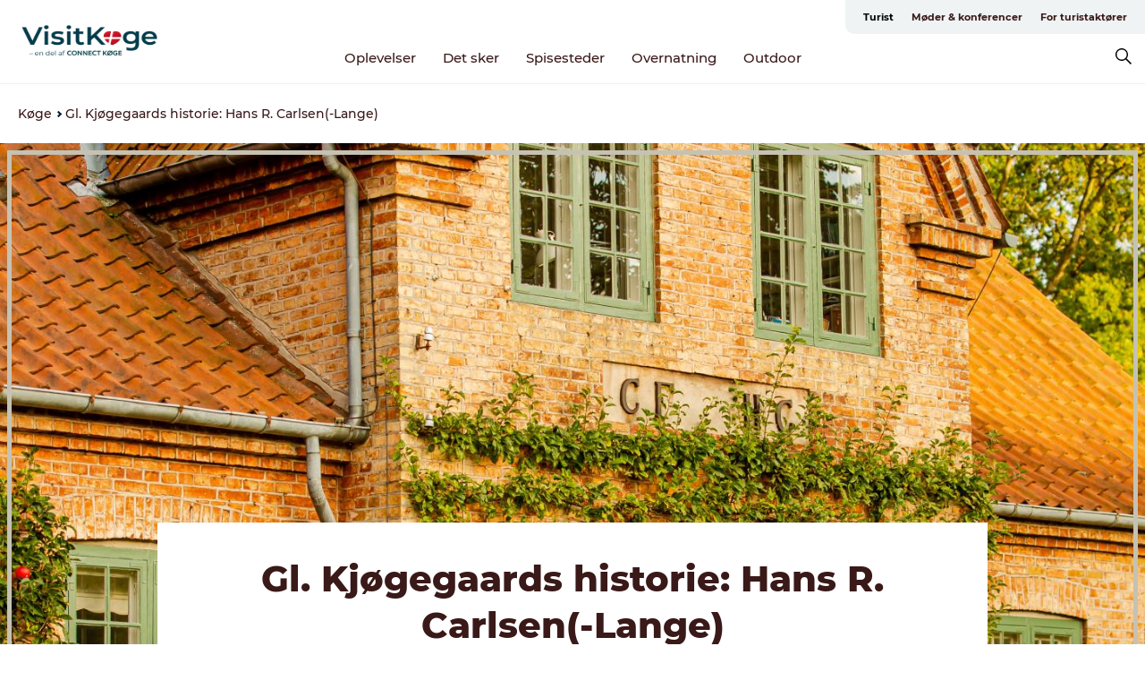

--- FILE ---
content_type: text/html; charset=utf-8
request_url: https://www.visitkoege.dk/koege/oplevelser/gl-kjoegegaards-historie-hans-r-carlsen-lange
body_size: 31240
content:
<!DOCTYPE html><html lang="da" class=""><head><meta charSet="UTF-8"/><meta http-equiv="X-UA-Compatible" content="IE=edge"/><meta name="viewport" content="width=device-width, initial-scale=1.0, maximum-scale=1.0"/><title>Gl. Kjøgegaards historie: Hans R. Carlsen(-Lange) | VisitKøge</title><meta name="title" content="Gl. Kjøgegaards historie: Hans R. Carlsen(-Lange) | VisitKøge"/><meta name="description" content="Hans Rasmussen Carlsen (1810-1887) var søn af Christen Rasmussen Carlsen og Else Margrethe Nyhuus, samt bror til Jutta Rørdam,"/><link rel="canonical" href="https://www.visitkoege.dk/koege/oplevelser/gl-kjoegegaards-historie-hans-r-carlsen-lange"/><link rel="image_src" href="/sites/visitkoege.com/files/2023-07/Grundtvig-Festival%20%C2%A9TTFILM-45.jpg"/><meta property="og:site_name" content="VisitKøge"/><meta property="og:url" content="https://www.visitkoege.dk/koege/oplevelser/gl-kjoegegaards-historie-hans-r-carlsen-lange"/><meta property="og:title" content="Gl. Kjøgegaards historie: Hans R. Carlsen(-Lange) | VisitKøge"/><meta property="og:description" content="Hans Rasmussen Carlsen (1810-1887) var søn af Christen Rasmussen Carlsen og Else Margrethe Nyhuus, samt bror til Jutta Rørdam,"/><meta property="og:image" content="https://www.visitkoege.dk/sites/visitkoege.com/files/2023-07/Grundtvig-Festival%20%C2%A9TTFILM-45.jpg"/><meta name="twitter:card" content="summary_large_image"/><meta name="twitter:title" content="Gl. Kjøgegaards historie: Hans R. Carlsen(-Lange) | VisitKøge"/><meta name="twitter:description" content="Hans Rasmussen Carlsen (1810-1887) var søn af Christen Rasmussen Carlsen og Else Margrethe Nyhuus, samt bror til Jutta Rørdam,"/><meta name="twitter:url" content="https://www.visitkoege.dk/koege/oplevelser/gl-kjoegegaards-historie-hans-r-carlsen-lange"/><meta name="twitter:image" content="https://www.visitkoege.dk/sites/visitkoege.com/files/2023-07/Grundtvig-Festival%20%C2%A9TTFILM-45.jpg"/><link rel="alternate" hreflang="da-dk" href="https://www.visitkoege.dk/koege/oplevelser/gl-kjoegegaards-historie-hans-r-carlsen-lange"/><script type="application/ld+json">{"@context":"https://schema.org","@graph":[{"@type":"WebPage","name":"Gl. Kjøgegaards historie: Hans R. Carlsen(-Lange)","description":"Hans Rasmussen Carlsen (1810-1887) var søn af Christen Rasmussen Carlsen og Else Margrethe Nyhuus, samt bror til Jutta Rørdam,","image":{"@type":"ImageObject","url":"."}}]}</script><meta name="google-site-verification" content="3AzcEYMf3NjUgmQHvkN9X01mB58GaKd2i0UsI7_VaoU"/><meta name="google-site-verification" content="3AzcEYMf3NjUgmQHvkN9X01mB58GaKd2i0UsI7_VaoU"/><script>dataLayer=[];</script><script class="google-tag-manager">
              (function(w,d,s,l,i){w[l]=w[l]||[];w[l].push({'gtm.start':
                new Date().getTime(),event:'gtm.js'});var f=d.getElementsByTagName(s)[0],
                j=d.createElement(s),dl=l!='dataLayer'?'&l='+l:'';j.async=true;j.src=
                'https://www.googletagmanager.com/gtm.js?id='+i+dl;f.parentNode.insertBefore(j,f);
              })(window,document,'script','dataLayer','GTM-NJR8HF5');
                </script><script class="google-tag-manager">
          (function(w,d,s,l,i){w[l]=w[l]||[];w[l].push({'gtm.start':
            new Date().getTime(),event:'gtm.js'});var f=d.getElementsByTagName(s)[0],
            j=d.createElement(s),dl=l!='dataLayer'?'&l='+l:'';j.async=true;j.src=
            'https://www.googletagmanager.com/gtm.js?id='+i+dl;f.parentNode.insertBefore(j,f);
          })(window,document,'script','dataLayer','GTM-PFBDMCW');
            </script><script id="CookieConsent" src="https://policy.app.cookieinformation.com/uc.js" data-culture="DA" type="text/javascript" defer="" async=""></script><script src="https://www.google.com/recaptcha/api.js?render=re6LdB274UAAAAAPvLwwDaHqjitGCA72X7285KUoN7_site_key" async=""></script><link rel="icon" href="/static/images/favicon.ico" type="image/x-icon"/><meta name="next-head-count" content="28"/><link rel="preload" href="/_next/static/media/8858de35be6d63bd-s.p.ttf" as="font" type="font/ttf" crossorigin="anonymous" data-next-font="size-adjust"/><link rel="preload" href="/_next/static/media/ade88f670a4a93e2-s.p.woff2" as="font" type="font/woff2" crossorigin="anonymous" data-next-font="size-adjust"/><link rel="preload" href="/_next/static/media/7f4e2cacbacd7c77-s.p.woff" as="font" type="font/woff" crossorigin="anonymous" data-next-font="size-adjust"/><link rel="preload" href="/_next/static/media/fe6ff1c8e748122a-s.p.woff2" as="font" type="font/woff2" crossorigin="anonymous" data-next-font="size-adjust"/><link rel="preload" href="/_next/static/media/9671873632b769ea-s.p.woff2" as="font" type="font/woff2" crossorigin="anonymous" data-next-font="size-adjust"/><link rel="preload" href="/_next/static/media/0020fb129ebc950b-s.p.woff2" as="font" type="font/woff2" crossorigin="anonymous" data-next-font="size-adjust"/><link rel="preload" href="/_next/static/css/f9783be563079af7.css" as="style"/><link rel="stylesheet" href="/_next/static/css/f9783be563079af7.css" data-n-g=""/><noscript data-n-css=""></noscript><script defer="" nomodule="" src="/_next/static/chunks/polyfills-78c92fac7aa8fdd8.js"></script><script defer="" src="/_next/static/chunks/24434.2d78b39796aef039.js"></script><script defer="" src="/_next/static/chunks/90180.2cd874d1f8a55392.js"></script><script defer="" src="/_next/static/chunks/89311.d4a83a9b96968818.js"></script><script defer="" src="/_next/static/chunks/52576.7c1155037314c9e5.js"></script><script defer="" src="/_next/static/chunks/69305.95e9ec2f7430440a.js"></script><script defer="" src="/_next/static/chunks/92154.f96dc320204d1933.js"></script><script defer="" src="/_next/static/chunks/33848.570d463923f296cf.js"></script><script defer="" src="/_next/static/chunks/61263.cd3f37a049f1982f.js"></script><script defer="" src="/_next/static/chunks/39799.b36892b0ccccbd18.js"></script><script defer="" src="/_next/static/chunks/4434.a235544ca52be1aa.js"></script><script defer="" src="/_next/static/chunks/17711.83e29ef65fd6904e.js"></script><script defer="" src="/_next/static/chunks/61110.86299410209d9d65.js"></script><script defer="" src="/_next/static/chunks/68153.985987a3db7efe86.js"></script><script defer="" src="/_next/static/chunks/390.0d39697f4723bbf3.js"></script><script defer="" src="/_next/static/chunks/18182.2600b7f8e90485e6.js"></script><script defer="" src="/_next/static/chunks/89716.5fa02ad646657a07.js"></script><script defer="" src="/_next/static/chunks/15306.436ad283c77931ae.js"></script><script defer="" src="/_next/static/chunks/86641.c863be53a314a7b9.js"></script><script defer="" src="/_next/static/chunks/68330.054dd69dc1ef1481.js"></script><script defer="" src="/_next/static/chunks/66518.8241159cdeb0e19e.js"></script><script defer="" src="/_next/static/chunks/53158.219c58d20daaf196.js"></script><script defer="" src="/_next/static/chunks/69950.e7362eebd6a42055.js"></script><script defer="" src="/_next/static/chunks/56814.a049793d0475635c.js"></script><script defer="" src="/_next/static/chunks/73999.f214e8f8ebe5101d.js"></script><script defer="" src="/_next/static/chunks/6462.c12763e89d8a44ae.js"></script><script defer="" src="/_next/static/chunks/84041.d231d3637cdb2731.js"></script><script defer="" src="/_next/static/chunks/47318.7c3313709fc466f8.js"></script><script defer="" src="/_next/static/chunks/75fc9c18-295119e68f43c671.js"></script><script defer="" src="/_next/static/chunks/64471.53b778d0c9795acd.js"></script><script defer="" src="/_next/static/chunks/94367.494d1bc93905b3ca.js"></script><script defer="" src="/_next/static/chunks/42911.663eb074ad65fed6.js"></script><script defer="" src="/_next/static/chunks/7969.600288e47a18f32f.js"></script><script defer="" src="/_next/static/chunks/20349.72af27da3c31588d.js"></script><script defer="" src="/_next/static/chunks/32299.3c4b62ae9e1c2bb9.js"></script><script src="/_next/static/chunks/webpack-63856f52277dde65.js" defer=""></script><script src="/_next/static/chunks/framework-f0918f007280e2a4.js" defer=""></script><script src="/_next/static/chunks/main-e4ec7a994fac8df8.js" defer=""></script><script src="/_next/static/chunks/pages/_app-dfcb281616405551.js" defer=""></script><script src="/_next/static/chunks/72776-dd4a5de0c04d1828.js" defer=""></script><script src="/_next/static/chunks/51294-05c6ba5fe17e3586.js" defer=""></script><script src="/_next/static/chunks/pages/drupal-f757f6edd3d96ab6.js" defer=""></script><script src="/_next/static/kcTTT74bUDEUWe3UTljfD/_buildManifest.js" defer=""></script><script src="/_next/static/kcTTT74bUDEUWe3UTljfD/_ssgManifest.js" defer=""></script><style data-styled="" data-styled-version="6.0.5">.eXRJfO a{padding:6px;position:absolute;top:-40px;left:0px;color:#c6c2b3;border-right:1px solid #333;border-bottom:1px solid #333;border-bottom-right-radius:8px;background:#000;-webkit-transition:top 1s ease-out;transition:top 1s ease-out;z-index:100;}/*!sc*/
.eXRJfO a:focus{position:absolute;left:0px;top:0px;-webkit-transition:top 0.1s ease-in;transition:top 0.1s ease-in;}/*!sc*/
@media (prefers-reduced-motion: reduce){.eXRJfO a{transition-duration:0.001ms!important;}}/*!sc*/
@media print{.eXRJfO{display:none;}}/*!sc*/
data-styled.g4[id="sc-521c778a-3"]{content:"eXRJfO,"}/*!sc*/
.fnpHaN{background-color:#FFF;}/*!sc*/
data-styled.g12[id="sc-1c46d5dd-5"]{content:"fnpHaN,"}/*!sc*/
.hZQGMk{width:100%;height:65px;background-color:#000;display:flex;justify-content:center;align-content:center;align-items:center;}/*!sc*/
data-styled.g13[id="sc-1c46d5dd-6"]{content:"hZQGMk,"}/*!sc*/
.kjVbdK{font-size:14px;font-weight:bold;line-height:18px;color:white;}/*!sc*/
data-styled.g14[id="sc-1c46d5dd-7"]{content:"kjVbdK,"}/*!sc*/
.iMgDDq{padding:0 7px;display:flex;justify-content:center;align-items:center;align-content:center;}/*!sc*/
.iMgDDq a{color:white;display:inline-block;padding:0 7px;}/*!sc*/
.iMgDDq svg path{fill:white;}/*!sc*/
.iMgDDq a[title="tiktok"]>svg{width:20px;height:20px;}/*!sc*/
.iMgDDq a[title="tiktok"]{padding-left:2px!important;}/*!sc*/
data-styled.g15[id="sc-1c46d5dd-8"]{content:"iMgDDq,"}/*!sc*/
.buaBos{border-top:2px solid rgb(231, 234, 236);padding:15px 0px;margin-top:40px;display:flex;align-items:center;align-content:center;font-size:14px;}/*!sc*/
@media (max-width: 47.9375em){.buaBos{font-size:12px;flex-direction:column;}}/*!sc*/
data-styled.g16[id="sc-1c46d5dd-9"]{content:"buaBos,"}/*!sc*/
.gpVdkT{display:flex;align-content:center;align-items:center;}/*!sc*/
@media (max-width: 47.9375em){.gpVdkT{margin:10px 0 20px;}}/*!sc*/
@media (min-width: 48em){.gpVdkT{margin:0 20px;flex:1;}}/*!sc*/
.gpVdkT a{cursor:pointer;margin:0 20px;color:#3a1919;}/*!sc*/
.gpVdkT a:hover{color:#000;}/*!sc*/
data-styled.g18[id="sc-1c46d5dd-11"]{content:"gpVdkT,"}/*!sc*/
.dTjGyd{padding:20px 0;}/*!sc*/
@media (max-width: 47.9375em){.dTjGyd{font-size:14px;}}/*!sc*/
data-styled.g19[id="sc-1c46d5dd-12"]{content:"dTjGyd,"}/*!sc*/
.ciIioz h2{font-size:14px;font-weight:700;margin-bottom:20px;}/*!sc*/
data-styled.g20[id="sc-1c46d5dd-13"]{content:"ciIioz,"}/*!sc*/
.dKspGW{list-style:none;padding:0;}/*!sc*/
.dKspGW li{margin:15px 0;}/*!sc*/
.dKspGW a{color:#3a1919;}/*!sc*/
.dKspGW a:hover{color:#000;}/*!sc*/
data-styled.g21[id="sc-1c46d5dd-14"]{content:"dKspGW,"}/*!sc*/
.kKnrtv{position:relative;border-bottom:1px solid rgb(240, 241, 243);background-color:#FFF;width:100vw;top:0;transition:all 0.3s;}/*!sc*/
.kKnrtv >div{display:flex;align-items:center;height:100%;}/*!sc*/
.kKnrtv.sticky{position:fixed;z-index:20;}/*!sc*/
@media print{.kKnrtv.sticky{display:none;}}/*!sc*/
@media (max-width: 47.9375em){.kKnrtv{height:44px;}}/*!sc*/
data-styled.g37[id="sc-1c46d5dd-30"]{content:"kKnrtv,"}/*!sc*/
.jOAfxs{width:200px;padding:6px 20px;position:sticky;top:0;}/*!sc*/
.jOAfxs img{max-width:100%;max-height:50px;}/*!sc*/
data-styled.g38[id="sc-1c46d5dd-31"]{content:"jOAfxs,"}/*!sc*/
.laTCXT{flex:1;display:flex;flex-direction:column;height:100%;}/*!sc*/
.laTCXT a{text-decoration:none;color:#3a1919;}/*!sc*/
.laTCXT a:hover{color:#000;}/*!sc*/
data-styled.g58[id="sc-1c46d5dd-51"]{content:"laTCXT,"}/*!sc*/
.cOiIiZ{align-self:flex-end;border-bottom-left-radius:10px;background-color:#eff3f4;}/*!sc*/
.cOiIiZ ul{padding:0 10px;margin:0;}/*!sc*/
.cOiIiZ ul li{display:inline-block;list-style:none;}/*!sc*/
.cOiIiZ ul li.inactive >a{display:none;}/*!sc*/
.cOiIiZ ul li.active >a{color:#000;}/*!sc*/
.cOiIiZ ul li a{display:block;font-size:11px;font-weight:bold;padding:12px 10px;}/*!sc*/
data-styled.g59[id="sc-1c46d5dd-52"]{content:"cOiIiZ,"}/*!sc*/
.KYkTZ{align-self:center;flex:1;display:flex;width:100%;position:relative;top:0;background-color:#FFF;}/*!sc*/
.KYkTZ ul{padding:0;}/*!sc*/
.KYkTZ ul.secondary-menu{flex:1;text-align:center;}/*!sc*/
.KYkTZ ul.search-menu{min-width:200px;text-align:right;}/*!sc*/
.KYkTZ ul li{display:inline-block;vertical-align:middle;list-style:none;padding:0 15px;}/*!sc*/
.KYkTZ ul li a{font-size:15px;padding:0;}/*!sc*/
.KYkTZ ul li.active >a{color:#000;}/*!sc*/
data-styled.g60[id="sc-1c46d5dd-53"]{content:"KYkTZ,"}/*!sc*/
.bPiEZp{cursor:pointer;}/*!sc*/
.bPiEZp span{display:none;}/*!sc*/
data-styled.g68[id="sc-1c46d5dd-61"]{content:"bPiEZp,"}/*!sc*/
.jWQKaT{display:flex;justify-content:space-between;align-content:center;align-items:center;}/*!sc*/
.jWQKaT >div{margin:10px 0;}/*!sc*/
data-styled.g69[id="sc-1c46d5dd-62"]{content:"jWQKaT,"}/*!sc*/
html{line-height:1.15;-webkit-text-size-adjust:100%;}/*!sc*/
body{margin:0;}/*!sc*/
main{display:block;}/*!sc*/
h1{font-size:2em;margin:0.67em 0;}/*!sc*/
hr{box-sizing:content-box;height:0;overflow:visible;}/*!sc*/
pre{font-family:monospace,monospace;font-size:1em;}/*!sc*/
a{background-color:transparent;}/*!sc*/
abbr[title]{border-bottom:none;text-decoration:underline;text-decoration:underline dotted;}/*!sc*/
b,strong{font-weight:bolder;}/*!sc*/
code,kbd,samp{font-family:monospace,monospace;font-size:1em;}/*!sc*/
small{font-size:80%;}/*!sc*/
sub,sup{font-size:75%;line-height:0;position:relative;vertical-align:baseline;}/*!sc*/
sub{bottom:-0.25em;}/*!sc*/
sup{top:-0.5em;}/*!sc*/
img{border-style:none;}/*!sc*/
button,input,optgroup,select,textarea{font-family:inherit;font-size:100%;line-height:1.15;margin:0;}/*!sc*/
button,input{overflow:visible;}/*!sc*/
button,select{text-transform:none;}/*!sc*/
button,[type="button"],[type="reset"],[type="submit"]{-webkit-appearance:button;}/*!sc*/
button::-moz-focus-inner,[type="button"]::-moz-focus-inner,[type="reset"]::-moz-focus-inner,[type="submit"]::-moz-focus-inner{border-style:none;padding:0;}/*!sc*/
button:-moz-focusring,[type="button"]:-moz-focusring,[type="reset"]:-moz-focusring,[type="submit"]:-moz-focusring{outline:1px dotted ButtonText;}/*!sc*/
fieldset{padding:0.35em 0.75em 0.625em;}/*!sc*/
legend{box-sizing:border-box;color:inherit;display:table;max-width:100%;padding:0;white-space:normal;}/*!sc*/
progress{vertical-align:baseline;}/*!sc*/
textarea{overflow:auto;}/*!sc*/
[type="checkbox"],[type="radio"]{box-sizing:border-box;padding:0;}/*!sc*/
[type="number"]::-webkit-inner-spin-button,[type="number"]::-webkit-outer-spin-button{height:auto;}/*!sc*/
[type="search"]{-webkit-appearance:textfield;outline-offset:-2px;}/*!sc*/
[type="search"]::-webkit-search-decoration{-webkit-appearance:none;}/*!sc*/
::-webkit-file-upload-button{-webkit-appearance:button;font:inherit;}/*!sc*/
details{display:block;}/*!sc*/
summary{display:list-item;}/*!sc*/
template{display:none;}/*!sc*/
[hidden]{display:none;}/*!sc*/
data-styled.g70[id="sc-global-ecVvVt1"]{content:"sc-global-ecVvVt1,"}/*!sc*/
*{box-sizing:border-box;}/*!sc*/
*:before,*:after{box-sizing:border-box;}/*!sc*/
body{font-family:'Montserrat',Verdana,Arial,sans-serif;color:#3a1919;background-color:#FFF;line-height:1.3;font-weight:500;width:100%;max-width:100vw;overflow-x:hidden;}/*!sc*/
body.freeze-scroll{overflow:hidden;}/*!sc*/
@media (max-width: 47.9375em){body{margin-top:44px;}}/*!sc*/
p:last-child{margin-top:0;}/*!sc*/
img{display:block;max-width:100%;height:auto;}/*!sc*/
.text-container a{text-decoration:underline;}/*!sc*/
a{text-decoration:none;color:#000;transition:all 0.3s;}/*!sc*/
a:hover{color:#000;}/*!sc*/
a.link-icon:before{content:"";display:inline-block;width:18px;height:18px;background-size:100%;background-color:#000;background-position:center;background-repeat:no-repeat;margin-right:4px;position:relative;}/*!sc*/
a.link-icon.link-internal:before{top:4px;background-image:url(/static/images/svg/internalLinkMask.svg);}/*!sc*/
a.link-icon.link-mailto:before,a.link-icon.link-external:before{background-image:url(/static/images/svg/linkoutMaskWhite.svg);}/*!sc*/
.paragraph{margin-top:40px;margin-bottom:40px;}/*!sc*/
.paragraph:first-child{margin-top:0;}/*!sc*/
.text-align-right{text-align:right;}/*!sc*/
.text-align-left{text-align:left;}/*!sc*/
.text-align-center{text-align:center;}/*!sc*/
.text-align-justify{text-align:justify;}/*!sc*/
.txt-size-regular{font-weight:400;}/*!sc*/
.txt-size-medium{font-weight:500;}/*!sc*/
.txt-size-bold{font-weight:600;}/*!sc*/
.txt-size-semi-bold{font-weight:700;}/*!sc*/
@keyframes menuOpen{from{height:0px;}to{height:calc(100vh - 100%);}}/*!sc*/
@keyframes highlight{from{background-color:rgba(0,0,0,0.1);}to{background-color:rgba(0,0,0,0);}}/*!sc*/
@media (max-width: 47.9375em){.paragraph.paragraph--columns-2 .paragraph.paragraph--highlight-image,.paragraph.paragraph--columns-3 .paragraph.paragraph--highlight-image{margin-left:-20px;margin-right:-20px;}}/*!sc*/
data-styled.g71[id="sc-global-kxOjPr1"]{content:"sc-global-kxOjPr1,"}/*!sc*/
.jBVDfF{position:fixed;font-size:1px;color:#fff;width:1px;height:1px;overflow:hidden;top:-1px;left:-1px;z-index:99999;}/*!sc*/
data-styled.g72[id="sc-6945e261-0"]{content:"jBVDfF,"}/*!sc*/
.camETg{display:inline-block;width:40px;height:40px;background-size:cover;background-position:center;border-radius:50%;margin-bottom:10px;}/*!sc*/
@media (min-width: 48em){.camETg{margin-bottom:0;margin-right:20px;}}/*!sc*/
.camETg.small{width:16px;height:16px;margin-right:10px;}/*!sc*/
data-styled.g281[id="sc-d279e38c-29"]{content:"camETg,"}/*!sc*/
.enWcTi{padding:14px 15px;cursor:pointer;border:1px solid rgb(225, 226, 227);background-color:rgb(234, 236, 238);display:flex;align-content:center;align-items:center;width:100%;}/*!sc*/
@media (min-width: 48em){.enWcTi{width:30%;}}/*!sc*/
.enWcTi .language-name{flex:1;}/*!sc*/
.enWcTi:after{height:11px;width:11px;border-top:1px solid rgb(193, 196, 199);border-right:1px solid rgb(193, 196, 199);transform:rotate(45deg);content:"";display:block;}/*!sc*/
data-styled.g283[id="sc-d279e38c-31"]{content:"enWcTi,"}/*!sc*/
.hXZmRA{display:flex;justify-content:space-between;margin:5px 0;}/*!sc*/
data-styled.g310[id="sc-bb566763-10"]{content:"hXZmRA,"}/*!sc*/
.iTAoIe{background:rgba(255, 255, 255, 0.5);}/*!sc*/
data-styled.g311[id="sc-bb566763-11"]{content:"iTAoIe,"}/*!sc*/
.gcbgDn{display:none;position:absolute;z-index:9;top:100%;right:52px;width:100%;max-width:209px;margin:70px 0 0 0;}/*!sc*/
.gcbgDn .sticky-box.sticky{top:90px;}/*!sc*/
.gcbgDn .info-links-wrap{margin-bottom:20px;}/*!sc*/
.gcbgDn .print-button-wrap{float:left;}/*!sc*/
.gcbgDn .share-button-wrap{display:none;}/*!sc*/
@media (min-width: 82.5em){.gcbgDn{display:block;}}/*!sc*/
@media (min-width: 82.5em){.gcbgDn .share-button-wrap{display:block;float:right;}}/*!sc*/
data-styled.g312[id="sc-bb566763-12"]{content:"gcbgDn,"}/*!sc*/
.fryXmH h1{display:none;}/*!sc*/
.fryXmH .active{font-weight:500;}/*!sc*/
.fryXmH a{color:#3a1919;}/*!sc*/
.fryXmH a:hover{color:#000;}/*!sc*/
.fryXmH ul{list-style:none;display:flex;align-items:center;align-content:center;font-size:14px;padding:0;}/*!sc*/
.fryXmH li{display:flex;align-content:center;align-items:center;}/*!sc*/
.fryXmH li:after{vertical-align:middle;display:block;content:"";border-top:2px solid rgb(7, 32, 59);border-right:2px solid rgb(7, 32, 59);height:5px;width:5px;transform:rotate(45deg);margin:5px;}/*!sc*/
.fryXmH li:last-child:after{display:none;}/*!sc*/
data-styled.g313[id="sc-bb566763-13"]{content:"fryXmH,"}/*!sc*/
.gEMIVp{position:relative;padding-left:20px;padding-right:20px;}/*!sc*/
.gEMIVp.xs-1{width:8.33333%;min-width:8.33333%;}/*!sc*/
.gEMIVp.xs-2{width:16.66667%;min-width:16.66667%;}/*!sc*/
.gEMIVp.xs-3{width:25.00000%;min-width:25.00000%;}/*!sc*/
.gEMIVp.xs-4{width:33.33333%;min-width:33.33333%;}/*!sc*/
.gEMIVp.xs-5{width:41.66667%;min-width:41.66667%;}/*!sc*/
.gEMIVp.xs-6{width:50.00000%;min-width:50.00000%;}/*!sc*/
.gEMIVp.xs-7{width:58.33333%;min-width:58.33333%;}/*!sc*/
.gEMIVp.xs-8{width:66.66667%;min-width:66.66667%;}/*!sc*/
.gEMIVp.xs-9{width:75.00000%;min-width:75.00000%;}/*!sc*/
.gEMIVp.xs-10{width:83.33333%;min-width:83.33333%;}/*!sc*/
.gEMIVp.xs-11{width:91.66667%;min-width:91.66667%;}/*!sc*/
.gEMIVp.xs-12{width:100.00000%;min-width:100.00000%;}/*!sc*/
@media (min-width: 23.5em){.gEMIVp.sm-1{width:8.33333%;min-width:8.33333%;}.gEMIVp.sm-2{width:16.66667%;min-width:16.66667%;}.gEMIVp.sm-3{width:25.00000%;min-width:25.00000%;}.gEMIVp.sm-4{width:33.33333%;min-width:33.33333%;}.gEMIVp.sm-5{width:41.66667%;min-width:41.66667%;}.gEMIVp.sm-6{width:50.00000%;min-width:50.00000%;}.gEMIVp.sm-7{width:58.33333%;min-width:58.33333%;}.gEMIVp.sm-8{width:66.66667%;min-width:66.66667%;}.gEMIVp.sm-9{width:75.00000%;min-width:75.00000%;}.gEMIVp.sm-10{width:83.33333%;min-width:83.33333%;}.gEMIVp.sm-11{width:91.66667%;min-width:91.66667%;}.gEMIVp.sm-12{width:100.00000%;min-width:100.00000%;}}/*!sc*/
@media (min-width: 48em){.gEMIVp.md-1{width:8.33333%;min-width:8.33333%;}.gEMIVp.md-2{width:16.66667%;min-width:16.66667%;}.gEMIVp.md-3{width:25.00000%;min-width:25.00000%;}.gEMIVp.md-4{width:33.33333%;min-width:33.33333%;}.gEMIVp.md-5{width:41.66667%;min-width:41.66667%;}.gEMIVp.md-6{width:50.00000%;min-width:50.00000%;}.gEMIVp.md-7{width:58.33333%;min-width:58.33333%;}.gEMIVp.md-8{width:66.66667%;min-width:66.66667%;}.gEMIVp.md-9{width:75.00000%;min-width:75.00000%;}.gEMIVp.md-10{width:83.33333%;min-width:83.33333%;}.gEMIVp.md-11{width:91.66667%;min-width:91.66667%;}.gEMIVp.md-12{width:100.00000%;min-width:100.00000%;}}/*!sc*/
@media (min-width: 64em){.gEMIVp.lg-1{width:8.33333%;min-width:8.33333%;}.gEMIVp.lg-2{width:16.66667%;min-width:16.66667%;}.gEMIVp.lg-3{width:25.00000%;min-width:25.00000%;}.gEMIVp.lg-4{width:33.33333%;min-width:33.33333%;}.gEMIVp.lg-5{width:41.66667%;min-width:41.66667%;}.gEMIVp.lg-6{width:50.00000%;min-width:50.00000%;}.gEMIVp.lg-7{width:58.33333%;min-width:58.33333%;}.gEMIVp.lg-8{width:66.66667%;min-width:66.66667%;}.gEMIVp.lg-9{width:75.00000%;min-width:75.00000%;}.gEMIVp.lg-10{width:83.33333%;min-width:83.33333%;}.gEMIVp.lg-11{width:91.66667%;min-width:91.66667%;}.gEMIVp.lg-12{width:100.00000%;min-width:100.00000%;}}/*!sc*/
@media (min-width: 82.5em){.gEMIVp.xl-1{width:8.33333%;min-width:8.33333%;}.gEMIVp.xl-2{width:16.66667%;min-width:16.66667%;}.gEMIVp.xl-3{width:25.00000%;min-width:25.00000%;}.gEMIVp.xl-4{width:33.33333%;min-width:33.33333%;}.gEMIVp.xl-5{width:41.66667%;min-width:41.66667%;}.gEMIVp.xl-6{width:50.00000%;min-width:50.00000%;}.gEMIVp.xl-7{width:58.33333%;min-width:58.33333%;}.gEMIVp.xl-8{width:66.66667%;min-width:66.66667%;}.gEMIVp.xl-9{width:75.00000%;min-width:75.00000%;}.gEMIVp.xl-10{width:83.33333%;min-width:83.33333%;}.gEMIVp.xl-11{width:91.66667%;min-width:91.66667%;}.gEMIVp.xl-12{width:100.00000%;min-width:100.00000%;}}/*!sc*/
data-styled.g328[id="sc-bb566763-28"]{content:"gEMIVp,"}/*!sc*/
.hPpxAZ{width:100%;max-width:100%;margin-right:auto;margin-left:auto;padding-left:1.25em;padding-right:1.25em;transition:all 0.3s;}/*!sc*/
@media (min-width: 23.5em){.hPpxAZ{width:100%;}}/*!sc*/
@media (min-width: 48em){.hPpxAZ{width:46.75em;}}/*!sc*/
@media (min-width: 64em){.hPpxAZ{width:61.5em;}}/*!sc*/
@media (min-width: 82.5em){.hPpxAZ{width:80em;}}/*!sc*/
data-styled.g329[id="sc-bb566763-29"]{content:"hPpxAZ,"}/*!sc*/
@media (max-width: 47.9375em){.dwqaVm{display:flex;flex-direction:column;}.dwqaVm span{margin-top:4px;}}/*!sc*/
data-styled.g331[id="sc-bb566763-31"]{content:"dwqaVm,"}/*!sc*/
.gNuFbb{color:#022b52;font-size:12px;font-weight:500;letter-spacing:0;line-height:13px;}/*!sc*/
data-styled.g332[id="sc-bb566763-32"]{content:"gNuFbb,"}/*!sc*/
.kLBSZd{max-width:1450px;margin-right:auto;margin-left:auto;padding-left:1.25em;padding-right:1.25em;transition:all 0.3s;}/*!sc*/
.kLBSZd.no-padding{padding:0;}/*!sc*/
data-styled.g339[id="sc-bb566763-39"]{content:"kLBSZd,"}/*!sc*/
.dZQyqP{max-width:62.6875em;margin-right:auto;margin-left:auto;padding:0 20px;margin-top:-60px;text-align:center;position:relative;z-index:1;}/*!sc*/
.dZQyqP >div{background-color:white;padding:20px;}/*!sc*/
@media (min-width: 48em){.dZQyqP{padding:0 2.34375em;margin-top:-150px;margin-bottom:2.34375em;}.dZQyqP >div{min-height:150px;padding:2.34375em 20px;}}/*!sc*/
data-styled.g340[id="sc-bb566763-40"]{content:"dZQyqP,"}/*!sc*/
.bCieFp{margin-bottom:20px;}/*!sc*/
.bCieFp .headline-title{font-weight:1000;line-height:100%;text-align:center;padding:10px 0 0 0;margin:0px;max-width:900px;}/*!sc*/
@media (min-width: 48em){.bCieFp .headline-title{padding:15px 0 0 0;}}/*!sc*/
@media (max-width: 47.9375em){.bCieFp .headline-title{padding:0px;margin-bottom:5px;}}/*!sc*/
.bCieFp h1.headline-title{font-weight:900;font-size:40px;letter-spacing:-0.5px;}/*!sc*/
@media (max-width: 47.9375em){.bCieFp h1.headline-title{font-size:26px;}}/*!sc*/
.bCieFp h2.headline-title{font-weight:700;font-size:25px;letter-spacing:-0.5px;}/*!sc*/
@media (max-width: 47.9375em){.bCieFp h2.headline-title{font-size:19px;}}/*!sc*/
.bCieFp h3.headline-title,.bCieFp h4.headline-title{font-weight:700;font-size:18px;letter-spacing:-0.5px;}/*!sc*/
@media (max-width: 47.9375em){.bCieFp h3.headline-title,.bCieFp h4.headline-title{font-size:16px;}}/*!sc*/
data-styled.g341[id="sc-bb566763-41"]{content:"bCieFp,"}/*!sc*/
.ivMLZe{cursor:pointer;color:#3a1919;}/*!sc*/
.ivMLZe:hover{color:#000;}/*!sc*/
.ivMLZe svg{vertical-align:middle;}/*!sc*/
.ivMLZe svg path{fill:#000;}/*!sc*/
.ivMLZe span{margin:0px 0px 0px 10px;font-size:14px;font-weight:600;margin:0 10px;vertical-align:middle;transition:color 0.3s ease;}/*!sc*/
data-styled.g355[id="sc-bb566763-55"]{content:"ivMLZe,"}/*!sc*/
.cBBUa-D{display:flex;flex-direction:row;flex-wrap:wrap;margin-left:-20px;margin-right:-20px;min-width:100%;}/*!sc*/
data-styled.g374[id="sc-bb566763-74"]{content:"cBBUa-D,"}/*!sc*/
.iQXBlB{position:relative;}/*!sc*/
data-styled.g382[id="sc-bb566763-82"]{content:"iQXBlB,"}/*!sc*/
.fHSDck{cursor:pointer;position:relative;color:#3a1919;}/*!sc*/
.fHSDck:hover,.fHSDck.active{color:#000;}/*!sc*/
.fHSDck svg{vertical-align:middle;margin:0 0 0 10px;}/*!sc*/
.fHSDck svg path{fill:#000;}/*!sc*/
data-styled.g383[id="sc-bb566763-83"]{content:"fHSDck,"}/*!sc*/
.idOjqO{font-size:14px;font-weight:600;display:inline-block;vertical-align:middle;transition:color 0.3s ease;margin:0px 0px 0px 10px;}/*!sc*/
.idOjqO::-moz-selection{background:transparent;}/*!sc*/
.idOjqO::selection{background:transparent;}/*!sc*/
data-styled.g384[id="sc-bb566763-84"]{content:"idOjqO,"}/*!sc*/
.fdRvam{height:0;top:30px;transform:translateY(0%);overflow:hidden;position:absolute;transition:transform 0.3s ease;z-index:3;right:0;}/*!sc*/
data-styled.g385[id="sc-bb566763-85"]{content:"fdRvam,"}/*!sc*/
.gJGJyF button,.gJGJyF .share-btn,.gJGJyF .SocialMediaShareButton{display:block;outline:none;cursor:pointer;transition:transform 0.4s ease,opacity 0.4s ease;}/*!sc*/
.gJGJyF button.top,.gJGJyF .share-btn.top,.gJGJyF .SocialMediaShareButton.top{margin-bottom:10px;}/*!sc*/
.gJGJyF button.top:last-child,.gJGJyF .share-btn.top:last-child,.gJGJyF .SocialMediaShareButton.top:last-child{margin-bottom:0;}/*!sc*/
.gJGJyF button.bottom,.gJGJyF .share-btn.bottom,.gJGJyF .SocialMediaShareButton.bottom{margin-top:10px;}/*!sc*/
.gJGJyF button.bottom:first-child,.gJGJyF .share-btn.bottom:first-child,.gJGJyF .SocialMediaShareButton.bottom:first-child{margin-top:0;}/*!sc*/
.gJGJyF button:focus,.gJGJyF .share-btn:focus,.gJGJyF .SocialMediaShareButton:focus{outline:auto!important;outline-color:blue!important;}/*!sc*/
data-styled.g386[id="sc-bb566763-86"]{content:"gJGJyF,"}/*!sc*/
.ezRGOU{width:40px;height:40px;position:relative;border-radius:100%;cursor:pointer;}/*!sc*/
.ezRGOU svg{position:absolute;top:50%;left:50%;transform:translate(-50%, -50%);}/*!sc*/
.ezRGOU.copylink{background-color:#f4b70a;}/*!sc*/
.ezRGOU.messenger{background-color:#007fff;}/*!sc*/
.ezRGOU.imessage{background-color:#57bb63;}/*!sc*/
data-styled.g387[id="sc-bb566763-87"]{content:"ezRGOU,"}/*!sc*/
.dVAnEn.sticky{position:fixed;top:0;z-index:3;}/*!sc*/
.dVAnEn.freeze{position:absolute;}/*!sc*/
data-styled.g388[id="sc-bb566763-88"]{content:"dVAnEn,"}/*!sc*/
.bAZmJe{max-width:800px;margin-right:auto;margin-left:auto;padding-left:1.25em;padding-right:1.25em;}/*!sc*/
.bAZmJe.text-left{margin-left:0;padding-left:0;text-align:left;}/*!sc*/
.bAZmJe.text-right{margin-right:0;padding-right:0;text-align:right;}/*!sc*/
.bAZmJe.text-center{text-align:center;}/*!sc*/
.bAZmJe h1{font-weight:900;font-size:40px;letter-spacing:-0.5px;}/*!sc*/
@media (max-width: 47.9375em){.bAZmJe h1{font-size:26px;}}/*!sc*/
.bAZmJe h2{font-weight:700;font-size:25px;letter-spacing:-0.5px;}/*!sc*/
@media (max-width: 47.9375em){.bAZmJe h2{font-size:19px;}}/*!sc*/
.bAZmJe h3,.bAZmJe h4{font-weight:700;font-size:18px;letter-spacing:-0.5px;}/*!sc*/
@media (max-width: 47.9375em){.bAZmJe h3,.bAZmJe h4{font-size:16px;}}/*!sc*/
data-styled.g390[id="sc-bb566763-90"]{content:"bAZmJe,"}/*!sc*/
@media (max-width: 47.9375em){.kzWgkJ .image-delta-1{display:none;}}/*!sc*/
data-styled.g551[id="sc-81f5462b-57"]{content:"kzWgkJ,"}/*!sc*/
.jmwavV{position:relative;}/*!sc*/
.jmwavV img{width:100%;}/*!sc*/
data-styled.g552[id="sc-81f5462b-58"]{content:"jmwavV,"}/*!sc*/
.hFWMxD{flex-direction:row;}/*!sc*/
@media (max-width: 47.9375em){.hFWMxD{margin-left:15px;}}/*!sc*/
data-styled.g553[id="sc-81f5462b-59"]{content:"hFWMxD,"}/*!sc*/
@media (max-width: 47.9375em){.JCYWW{padding:unset;}}/*!sc*/
data-styled.g555[id="sc-81f5462b-61"]{content:"JCYWW,"}/*!sc*/
@media (max-width: 47.9375em){.ffhgSm{margin:unset;}}/*!sc*/
data-styled.g556[id="sc-81f5462b-62"]{content:"ffhgSm,"}/*!sc*/
@media (max-width: 47.9375em){.cqtrDE{padding:unset;}}/*!sc*/
data-styled.g557[id="sc-81f5462b-63"]{content:"cqtrDE,"}/*!sc*/
.eYKvLt{font-size:16px;line-height:26px;font-size:17px;font-weight:500;letter-spacing:0;line-height:28px;}/*!sc*/
@media (min-width: 48em){.eYKvLt{font-size:18px;line-height:32px;}}/*!sc*/
.eYKvLt h2,.eYKvLt h3,.eYKvLt h4{font-weight:bold;letter-spacing:0;line-height:20px;font-size:18px;margin:0 0 2px 0;}/*!sc*/
.eYKvLt h2{font-size:25px;line-height:27px;}/*!sc*/
@media (max-width: 47.9375em){.eYKvLt h2{font-size:19px;font-weight:800;letter-spacing:-0.5px;line-height:23px;}}/*!sc*/
@media (max-width: 47.9375em){.eYKvLt h3{font-size:16px;font-weight:800;letter-spacing:-0.53px;line-height:19px;}}/*!sc*/
@media (max-width: 47.9375em){.eYKvLt h4{font-size:15px;line-height:19px;}}/*!sc*/
.eYKvLt p{margin:0 0 24px 0;font-size:17px;font-weight:500;letter-spacing:0;line-height:28px;}/*!sc*/
@media (max-width: 47.9375em){.eYKvLt p{font-size:16px;font-weight:500;letter-spacing:0;line-height:26px;}}/*!sc*/
data-styled.g580[id="sc-81f5462b-86"]{content:"eYKvLt,"}/*!sc*/
.glnODI{width:100%;display:flex;align-items:center;gap:10px;text-align:center;justify-content:center;font-size:12px;}/*!sc*/
data-styled.g598[id="sc-e85abf23-0"]{content:"glnODI,"}/*!sc*/
.hJnLaM div.no-padding{position:relative;}/*!sc*/
@media (max-width: 47.9375em){.hJnLaM .header-container>div{padding:20px 20px 0px 20px;}}/*!sc*/
data-styled.g600[id="sc-e85abf23-2"]{content:"hJnLaM,"}/*!sc*/
.eSca-dF{margin-top:0;margin-bottom:16px;font-weight:900;font-size:40px;letter-spacing:-0.5;}/*!sc*/
@media (max-width: 47.9375em){.eSca-dF{font-size:26px;line-height:31px;}}/*!sc*/
data-styled.g602[id="sc-e85abf23-4"]{content:"eSca-dF,"}/*!sc*/
.iCusJL{position:relative;}/*!sc*/
.iCusJL >a{position:absolute;top:0;left:0;right:0;bottom:0;display:flex;justify-content:center;align-content:center;align-items:center;cursor:pointer;}/*!sc*/
.iCusJL >a svg{transition:all 0.3s;}/*!sc*/
.iCusJL >a:hover svg{transform:scale(1.15);}/*!sc*/
data-styled.g603[id="sc-e85abf23-5"]{content:"iCusJL,"}/*!sc*/
.WMgCf{margin-bottom:20px;}/*!sc*/
.WMgCf .text-container{padding-left:0;padding-right:0;}/*!sc*/
.WMgCf p{font-size:1.15em;line-height:36px;}/*!sc*/
@media (max-width: 63.9375em){.WMgCf .text-container{padding-left:20px;padding-right:20px;}.WMgCf p{font-size:1em;line-height:inherit;}}/*!sc*/
@media (min-width: 48em){.WMgCf{font-size:20px;line-height:31px;}}/*!sc*/
data-styled.g604[id="sc-e85abf23-6"]{content:"WMgCf,"}/*!sc*/
.kUbJxp{position:absolute;top:8px;left:8px;right:8px;bottom:8px;border:5px solid #c6c2b3;pointer-events:none;}/*!sc*/
data-styled.g605[id="sc-e85abf23-7"]{content:"kUbJxp,"}/*!sc*/
.kHawFZ{position:relative;}/*!sc*/
data-styled.g607[id="sc-e85abf23-9"]{content:"kHawFZ,"}/*!sc*/
.fEhaYP{margin-bottom:0;font-size:12px;text-align:center;}/*!sc*/
.fEhaYP span{font-weight:bold;}/*!sc*/
data-styled.g609[id="sc-e85abf23-11"]{content:"fEhaYP,"}/*!sc*/
</style></head><body><div id="__next"><main class="__className_9cab95"><div class="sc-6945e261-0 jBVDfF"> </div><div class="sc-521c778a-3 eXRJfO"><a href="#maincontent">Gå til indhold</a></div><div id="sticky-header-wrap" class="sc-1c46d5dd-30 kKnrtv"><div class="sc-bb566763-39 kLBSZd no-padding container"><div class="sc-1c46d5dd-31 jOAfxs"><a class="link-internal" title="Gå tilbage til forsiden" href="/"><img alt="VisitKøge" width="160" height="31" src="/sites/visitkoege.com/files/2021-11/logo-2000x700_0.jpg" fetchpriority="auto" loading="lazy"/></a></div><div class="sc-1c46d5dd-51 laTCXT"><div class="sc-1c46d5dd-52 cOiIiZ"><ul class="menu primary-menu"><li class="active"><a class="link-internal" href="/koege/oplevelser/oplevelser/visitkoege-turistbureau">Turist</a></li><li class=""><a class="link-internal" href="/erhverv/moede-og-konferencefaciliteter-i-koege">Møder &amp; konferencer</a></li><li class=""><a class="link-internal" href="/erhverv">For turistaktører</a></li></ul></div><div class="sc-1c46d5dd-53 KYkTZ"><ul class="menu secondary-menu"><li class=""><a class="link-internal" href="/oplevelser">Oplevelser</a></li><li class=""><a class="link-external" target="_blank" rel="noopener" href="https://www.visitkoege.dk/koege/oplevelser/events">Det sker</a></li><li class=""><a class="link-internal" href="/spisesteder">Spisesteder</a></li><li class=""><a class="link-internal" href="/koege/overnatning/overnatning">Overnatning</a></li><li class=""><a class="link-internal" href="/koege/oplevelser/oplev-naturen-omkring-koege">Outdoor</a></li></ul><ul class="menu search-menu"><li><a tabindex="0" class="sc-1c46d5dd-61 bPiEZp"><svg xmlns="http://www.w3.org/2000/svg" version="1.1" viewBox="0 0 18.508 18.508" width="18"><path d="M 12.264 2.111 C 10.856 0.704 9.164 0 7.188 0 C 5.21 0 3.518 0.704 2.11 2.111 C 0.704 3.52 0 5.211 0 7.187 c 0 1.977 0.704 3.67 2.111 5.077 c 1.408 1.407 3.1 2.111 5.076 2.111 c 1.708 0 3.22 -0.54 4.538 -1.617 l 5.705 5.75 l 1.078 -1.078 l -5.75 -5.705 c 1.078 -1.318 1.617 -2.83 1.617 -4.537 c 0 -1.977 -0.704 -3.67 -2.111 -5.077 Z m -9.12 1.034 C 4.254 2.007 5.6 1.437 7.188 1.437 c 1.588 0 2.943 0.562 4.066 1.685 c 1.123 1.123 1.684 2.478 1.684 4.066 c 0 1.587 -0.561 2.942 -1.684 4.065 c -1.123 1.123 -2.478 1.684 -4.066 1.684 c -1.587 0 -2.942 -0.561 -4.065 -1.684 C 2 10.13 1.437 8.775 1.437 7.187 c 0 -1.587 0.57 -2.934 1.708 -4.042 Z" fill-rule="evenodd" stroke="none" stroke-width="1"></path></svg><span>Søg</span></a></li></ul></div></div></div></div><div class="sc-bb566763-39 kLBSZd container"><div class="sc-1c46d5dd-62 jWQKaT"><div class="sc-bb566763-13 fryXmH"><nav aria-label="Du er her: Gl. Kjøgegaards historie: Hans R. Carlsen(-Lange)"><ul><li><a class="link-internal" title="Turist" href="/koege/oplevelser/oplevelser/visitkoege-turistbureau">Køge</a></li><li><span class="active">Gl. Kjøgegaards historie: Hans R. Carlsen(-Lange)</span></li></ul></nav></div></div></div><div id="maincontent"><div class="sc-e85abf23-2 hJnLaM"><div class="sc-bb566763-39 kLBSZd no-padding container"><div class="sc-e85abf23-5 iCusJL"><img alt="Grundtvig" width="1450" height="650" src="/sites/visitkoege.com/files/styles/hero/public/2023-07/Grundtvig-Festival%20%C2%A9TTFILM-45.jpg?h=f685a5bf&amp;itok=Wo4cIToK" fetchpriority="auto" loading="lazy" title=""/><div class="sc-e85abf23-7 kUbJxp"></div></div><div class="sticky-wrap sc-bb566763-12 gcbgDn"><div class="sc-bb566763-88 dVAnEn sticky-box"><div class="sc-bb566763-11 iTAoIe"><div class="sc-bb566763-10 hXZmRA"></div><div class="sc-bb566763-10 hXZmRA"><div class="sc-bb566763-55 ivMLZe print-button-wrap" role="button" tabindex="0"><svg xmlns="http://www.w3.org/2000/svg" width="23" viewBox="0 0 20.25 20.25" version="1.1"><path fill-rule="evenodd" stroke="none" stroke-width="1" d="M 4.219 0 H 16.03 v 5.906 h 1.688 c 0.703 0 1.3 0.246 1.793 0.739 c 0.492 0.492 0.738 1.09 0.738 1.793 v 8.437 h -4.219 v 3.375 H 4.22 v -3.375 H 0 V 8.437 c 0 -0.703 0.246 -1.3 0.738 -1.792 a 2.441 2.441 0 0 1 1.793 -0.739 H 4.22 Z m 1.687 1.688 v 4.218 h 8.438 V 1.688 Z M 2.531 7.593 c -0.562 0 -0.844 0.281 -0.844 0.843 v 6.75 H 4.22 v -3.374 H 16.03 v 3.374 h 2.532 v -6.75 c 0 -0.562 -0.282 -0.843 -0.844 -0.843 Z M 2.742 8.7 a 0.863 0.863 0 0 1 0.633 -0.264 c 0.246 0 0.448 0.08 0.606 0.238 c 0.159 0.158 0.238 0.36 0.238 0.606 s -0.08 0.448 -0.238 0.607 a 0.821 0.821 0 0 1 -0.606 0.237 a 0.821 0.821 0 0 1 -0.606 -0.237 a 0.821 0.821 0 0 1 -0.238 -0.607 c 0 -0.246 0.07 -0.44 0.211 -0.58 Z M 5.906 13.5 v 5.063 h 8.438 V 13.5 Z"></path></svg><span>Udskriv</span></div><div class="sc-bb566763-82 iQXBlB"><div tabindex="0" class="sc-bb566763-83 fHSDck share-button" aria-expanded="false"><svg xmlns="http://www.w3.org/2000/svg" width="22" viewBox="0 0 18 19.92" version="1.1"><path fill-rule="nonzero" transform="translate(-7 -6)" stroke="none" stroke-width="1" d="M 22 20.08 c -0.76 0 -1.44 0.3 -1.96 0.77 l -7.13 -4.15 c 0.05 -0.23 0.09 -0.46 0.09 -0.7 c 0 -0.24 -0.04 -0.47 -0.09 -0.7 l 7.05 -4.11 c 0.54 0.5 1.25 0.81 2.04 0.81 c 1.66 0 3 -1.34 3 -3 s -1.34 -3 -3 -3 s -3 1.34 -3 3 c 0 0.24 0.04 0.47 0.09 0.7 l -7.05 4.11 c -0.54 -0.5 -1.25 -0.81 -2.04 -0.81 c -1.66 0 -3 1.34 -3 3 s 1.34 3 3 3 c 0.79 0 1.5 -0.31 2.04 -0.81 l 7.12 4.16 c -0.05 0.21 -0.08 0.43 -0.08 0.65 c 0 1.61 1.31 2.92 2.92 2.92 c 1.61 0 2.92 -1.31 2.92 -2.92 c 0 -1.61 -1.31 -2.92 -2.92 -2.92 Z"></path></svg><div class="sc-bb566763-84 idOjqO">Del med</div></div><div class="sc-bb566763-85 fdRvam"><div class="sc-bb566763-86 gJGJyF"><button tabindex="0" aria-label="facebook" class="react-share__ShareButton bottom" style="background-color:transparent;border:none;padding:0;font:inherit;color:inherit;cursor:pointer;transform:translateY(-100%);opacity:0"><svg viewBox="0 0 64 64" width="40" height="40"><circle cx="32" cy="32" r="31" fill="#3b5998"></circle><path d="M34.1,47V33.3h4.6l0.7-5.3h-5.3v-3.4c0-1.5,0.4-2.6,2.6-2.6l2.8,0v-4.8c-0.5-0.1-2.2-0.2-4.1-0.2 c-4.1,0-6.9,2.5-6.9,7V28H24v5.3h4.6V47H34.1z" fill="white"></path></svg></button><button tabindex="0" aria-label="twitter" class="react-share__ShareButton bottom" style="background-color:transparent;border:none;padding:0;font:inherit;color:inherit;cursor:pointer;transform:translateY(-200%);opacity:0"><svg viewBox="0 0 64 64" width="40" height="40"><circle cx="32" cy="32" r="31" fill="#00aced"></circle><path d="M48,22.1c-1.2,0.5-2.4,0.9-3.8,1c1.4-0.8,2.4-2.1,2.9-3.6c-1.3,0.8-2.7,1.3-4.2,1.6 C41.7,19.8,40,19,38.2,19c-3.6,0-6.6,2.9-6.6,6.6c0,0.5,0.1,1,0.2,1.5c-5.5-0.3-10.3-2.9-13.5-6.9c-0.6,1-0.9,2.1-0.9,3.3 c0,2.3,1.2,4.3,2.9,5.5c-1.1,0-2.1-0.3-3-0.8c0,0,0,0.1,0,0.1c0,3.2,2.3,5.8,5.3,6.4c-0.6,0.1-1.1,0.2-1.7,0.2c-0.4,0-0.8,0-1.2-0.1 c0.8,2.6,3.3,4.5,6.1,4.6c-2.2,1.8-5.1,2.8-8.2,2.8c-0.5,0-1.1,0-1.6-0.1c2.9,1.9,6.4,2.9,10.1,2.9c12.1,0,18.7-10,18.7-18.7 c0-0.3,0-0.6,0-0.8C46,24.5,47.1,23.4,48,22.1z" fill="white"></path></svg></button><button tabindex="0" aria-label="email" class="react-share__ShareButton bottom" style="background-color:transparent;border:none;padding:0;font:inherit;color:inherit;cursor:pointer;transform:translateY(-300%);opacity:0"><svg viewBox="0 0 64 64" width="40" height="40"><circle cx="32" cy="32" r="31" fill="#7f7f7f"></circle><path d="M17,22v20h30V22H17z M41.1,25L32,32.1L22.9,25H41.1z M20,39V26.6l12,9.3l12-9.3V39H20z" fill="white"></path></svg></button><div size="40" class="sc-bb566763-87 ezRGOU bottom copylink share-btn" style="transform:translateY(-400%);opacity:0" tabindex="0" aria-label="Share link"><svg viewBox="0 0 24 24" width="24" xmlns="http://www.w3.org/2000/svg"><path d="M15 7h3a5 5 0 0 1 5 5 5 5 0 0 1-5 5h-3m-6 0H6a5 5 0 0 1-5-5 5 5 0 0 1 5-5h3" fill="none" stroke="#fff" stroke-linecap="round" stroke-linejoin="round" stroke-width="2"></path><line fill="none" stroke="#fff" stroke-linecap="round" stroke-linejoin="round" stroke-width="2" x1="8" x2="16" y1="12" y2="12"></line></svg></div></div></div></div></div></div></div></div></div><div class="sc-bb566763-40 dZQyqP header-container"><div><div class="sc-e85abf23-3 cBOxyP"><h1 class="sc-e85abf23-4 eSca-dF">Gl. Kjøgegaards historie: Hans R. Carlsen(-Lange)</h1><div class="sc-e85abf23-0 glnODI"><div class="sc-e85abf23-11 fEhaYP"><span>Foto<!-- -->:</span> <!-- -->TT MEDIA</div></div><div class="sc-e85abf23-6 WMgCf"><div class="sc-bb566763-90 bAZmJe text-container"><div><p>Hans Rasmussen Carlsen (1810-1887) var søn af Christen Rasmussen Carlsen og Else Margrethe Nyhuus, samt bror til Jutta Rørdam, <a class="link-internal" data-entity-type="node" data-entity-uuid="e18ba2c2-18c7-446a-949b-53ec7dee6e24" data-entity-substitution="canonical" title="Gl. Kjøgegaards historie: Ane Toft (f. Carlsen)" href="/koege/oplevelser/gl-kjoegegaards-historie-ane-toft-f-carlsen">Marie Toft</a> og lokalhistoriker <a class="link-internal" data-entity-type="node" data-entity-uuid="ad88c999-b12e-4105-a79b-5464ece2b3f8" data-entity-substitution="canonical" title="Gl. Kjøgegaards historie: Franziska A. H. Carlsen " href="/koege/oplevelser/gl-kjoegegaards-historie-franziska-h-carlsen">Franziska Carlsen</a>. </p></div></div></div></div></div></div><div class="sc-e85abf23-9 kHawFZ"><div id="paragraph-0" class="paragraph paragraph--text"><div class="sc-81f5462b-86 eYKvLt"><div class="sc-bb566763-90 bAZmJe text-container"><div><p>Hans overtog i 1833 godset <a class="link-internal" data-entity-type="node" data-entity-uuid="04c71023-fb6c-48cf-bf4d-ad8dec764686" data-entity-substitution="canonical" title="Gammel Kjøgegaard" href="/koege/oplevelser/gammel-kjoegegaard">Gammelkjøgegaard</a> fra sin mor. I 1841 blev han udnævnt til hofjægermester, og samme år giftede han sig med den dengang 19-årige <a class="link-internal" data-entity-type="node" data-entity-uuid="0fbbd648-57a5-4d21-bd91-ecb6943613c3" data-entity-substitution="canonical" title="Gl. Kjøgegaards historie: Clara Sophie Carlsen " href="/koege/oplevelser/gl-kjoegegaards-historie-clara-sophie-carlsen">Clara Sophie komtesse Krag-Juel-Vind-Frijs</a>, datter af den daværende lensgreve. Det er Clara, der senere lægger navn til <a class="link-internal" data-entity-type="node" data-entity-uuid="5bf84c1e-9997-4112-8c6c-4a0b1b061b8e" data-entity-substitution="canonical" title="Claras Kirkegård (Grundtvigs Grav)" href="/koege/oplevelser/claras-kirkegaard-grundtvigs-grav">Claras Kirkegård</a>. </p><p>Med Clara fik Hans døtrene <a class="link-internal" data-entity-type="node" data-entity-uuid="c51b888f-ed53-4113-94c1-637326bedafd" data-entity-substitution="canonical" title="Gl. Kjøgegaards historie: Emmy Hilleborg Carlsen" href="/koege/oplevelser/gl-kjoegegaards-historie-emmy-hilleborg-carlsen">Emmy</a>, Anna Caroline (der døde som lille) og en søn, Jens Christen.</p></div></div></div></div><div id="paragraph-1" class="paragraph paragraph--side-by-side-images"><div class="sc-81f5462b-57 kzWgkJ"><div class="sc-bb566763-29 hPpxAZ sc-81f5462b-63 cqtrDE container"><div class="sc-bb566763-74 cBBUa-D sc-81f5462b-62 ffhgSm"><div class="sc-bb566763-28 gEMIVp sc-81f5462b-61 JCYWW xs-12 md-6 image-delta-0"><div class="sc-81f5462b-58 jmwavV"><img alt="Hans Rasmussen Carlsen" width="814" height="460" src="/sites/visitkoege.com/files/styles/content/public/2023-08/Hans%20Rasmussen%20Carlsen%203.jpg?h=1ade4c68&amp;itok=T_KXqDID" fetchpriority="auto" loading="lazy" title=""/></div><div class="sc-bb566763-31 dwqaVm sc-81f5462b-59 hFWMxD"><span class="sc-bb566763-32 sc-bb566763-34 gNuFbb bYGRxk"><b>Foto<!-- -->:</b> <!-- -->VisitKøge</span></div></div><div class="sc-bb566763-28 gEMIVp sc-81f5462b-61 JCYWW xs-12 md-6 image-delta-1"><div class="sc-81f5462b-58 jmwavV"><img alt="Hans Rasmussen Carlsen" width="814" height="460" src="/sites/visitkoege.com/files/styles/content/public/2023-08/Hans%20Rasmussen%20Carlsen%202.jpg?h=c718f360&amp;itok=wz9y6tyO" fetchpriority="auto" loading="lazy" title=""/></div><div class="sc-bb566763-31 dwqaVm sc-81f5462b-59 hFWMxD"><span class="sc-bb566763-32 sc-bb566763-34 gNuFbb bYGRxk"><b>Foto<!-- -->:</b> <!-- -->VisitKøge</span></div></div></div></div></div></div><div id="paragraph-2" class="paragraph paragraph--text"><div class="sc-81f5462b-86 eYKvLt"><div class="sc-bb566763-90 bAZmJe text-container"><div><p>Hans Carlsen var ivrig optaget af tidens politiske og kulturelle strømninger, og han var i en lang periode kongevalgt medlem af Landstinget og en kort overgang også indenrigsminister i ministeriet Monrad.</p></div></div></div></div><div id="paragraph-3" class="paragraph paragraph--related-content-auto"><div class="sc-bb566763-29 hPpxAZ container"><div><div class="sc-bb566763-41 bCieFp"><div class="sc-bb566763-90 bAZmJe text-center text-container"><h2 class="headline-title">Se også</h2></div></div></div><div class="sc-bb566763-74 cBBUa-D"></div></div></div></div></div></div><div class="sc-1c46d5dd-5 fnpHaN"><div class="sc-1c46d5dd-6 hZQGMk"><h2 class="sc-1c46d5dd-7 kjVbdK">Følg VisitKøge på<!-- -->:</h2><div class="sc-1c46d5dd-8 iMgDDq"><a class="link-external" target="_blank" title="facebook" rel="noopener" href="https://www.facebook.com/turistinformation/"><svg xmlns="http://www.w3.org/2000/svg" version="1.1" viewBox="0 0 8 18" width="8"><path d="M8 5.82H5.277V3.94c0-.716.425-.895.766-.895h1.872V0H5.277C2.383 0 1.702 2.328 1.702 3.761v2.06H0v3.134h1.702V18h3.575V8.955H7.66L8 5.821z"></path></svg></a><a class="link-external" target="_blank" title="instagram" rel="noopener" href="https://www.instagram.com/visit.koege/"><svg xmlns="http://www.w3.org/2000/svg" version="1.1" viewBox="0 0 20.955 20.955" width="20"><path fill-rule="evenodd" stroke="none" stroke-width="1" d="M19.013 14.768c-.068 1.038-.203 1.58-.339 1.964-.203.452-.384.858-.79 1.174-.384.384-.723.587-1.174.79-.384.136-.926.34-1.965.34-1.106.067-1.445.067-4.268.067-2.822 0-3.138 0-4.267-.068-1.039-.067-1.581-.203-1.965-.338-.451-.204-.858-.384-1.174-.79-.384-.385-.587-.723-.79-1.175-.136-.384-.34-.926-.34-1.964-.067-1.107-.067-1.445-.067-4.268 0-2.823 0-3.139.068-4.268.068-1.038.203-1.58.339-1.964.203-.452.384-.858.79-1.175.384-.383.723-.587 1.174-.79a5.484 5.484 0 0 1 1.965-.339c1.129-.067 1.467-.067 4.267-.067 2.823 0 3.14 0 4.268.067 1.039.068 1.58.204 1.965.339.451.203.858.384 1.174.79.384.384.587.723.79 1.175.136.384.339.926.339 1.964.068 1.107.068 1.445.068 4.268 0 2.823 0 3.138-.068 4.268m1.874-8.626c.068 1.129.068 1.513.068 4.335 0 2.823 0 3.23-.136 4.403 0 1.107-.203 1.897-.451 2.552-.249.655-.588 1.31-1.174 1.83-.588.518-1.175.902-1.83 1.173-.654.18-1.422.384-2.551.452-1.13.068-1.445.068-4.336.068-2.89 0-3.229 0-4.335-.136-1.107 0-1.897-.203-2.552-.451a4.953 4.953 0 0 1-1.829-1.174 4.408 4.408 0 0 1-1.242-1.83c-.248-.654-.384-1.422-.451-2.551C0 13.683 0 13.277 0 10.477c0-2.8 0-3.206.09-4.335 0-1.107.181-1.897.452-2.552.316-.655.655-1.242 1.242-1.896A4.999 4.999 0 0 1 3.613.519C4.268.271 5.058.135 6.165.068 7.27 0 7.677 0 10.477 0c2.823 0 3.23 0 4.404.135 1.106 0 1.896.204 2.551.452a4.946 4.946 0 0 1 1.83 1.174c.586.52.903 1.107 1.173 1.83.181.654.384 1.422.452 2.55zM10.5 14.014c-1.941 0-3.559-1.618-3.559-3.56 0-1.94 1.618-3.558 3.559-3.558s3.559 1.618 3.559 3.559c0 1.94-1.595 3.559-3.559 3.559zm0-9.06a5.513 5.513 0 0 0-5.5 5.5c0 3.028 2.473 5.5 5.5 5.5s5.5-2.472 5.5-5.5c0-3.027-2.473-5.5-5.5-5.5zm5.5-1c-.527 0-1 .473-1 1 0 .528.473 1 1 1s1-.417 1-1c0-.581-.473-1-1-1z"></path></svg></a><a class="link-external" target="_blank" title="youtube" rel="noopener" href="https://www.youtube.com/channel/UCmnBjbcjBY8WmxVo5xecUnw"><svg xmlns="http://www.w3.org/2000/svg" width="20" viewBox="0 0 20 14" version="1.1"><path fill-rule="nonzero" stroke="none" stroke-width="1" d="M19.869 3.107c0-1.638-1.294-2.968-2.89-2.968C14.702.039 12.375-.004 10 0 7.625-.002 5.298.04 3.021.14 1.428.139.133 1.469.133 3.107A51.3 51.3 0 0 0 0 7.001a51.357 51.357 0 0 0 .133 3.894c0 1.638 1.293 2.968 2.888 2.968 2.274.097 4.604.142 6.979.137 2.372.005 4.701-.04 6.977-.137 1.594 0 2.889-1.33 2.889-2.968.098-1.3.138-2.597.134-3.894a51.25 51.25 0 0 0-.131-3.894zM7.5 11.454v-8.91L13.751 7z"></path></svg></a></div></div><div class="sc-bb566763-29 hPpxAZ container"><div class="sc-1c46d5dd-12 dTjGyd"><div class="sc-bb566763-74 cBBUa-D"><div class="sc-bb566763-28 gEMIVp xs-6 md-3"><div class="sc-1c46d5dd-13 ciIioz"><h2>Information</h2></div><ul class="sc-1c46d5dd-14 dKspGW"><li><a class="link-internal" title="Kontakt VisitKøge" href="/koege/oplevelser/oplevelser/visitkoege-turistbureau">Kontakt VisitKøge</a></li><li><a class="link-external" target="_blank" title="Køge Guiden 2025" rel="noopener" href="https://api.www.visitkoege.dk/sites/visitkoege.com/files/2025-04/TUB25_rgb-komprimeret.pdf">Køge Guiden 2025</a></li><li><a class="link-external" target="_blank" title="Webtilgængelighed" rel="noopener" href="https://www.was.digst.dk/visitkoege-dk">Webtilgængelighed</a></li></ul></div><div class="sc-bb566763-28 gEMIVp xs-6 md-3"><div class="sc-1c46d5dd-13 ciIioz"><h2>Oplev Køge</h2></div><ul class="sc-1c46d5dd-14 dKspGW"><li><a class="link-external" target="_blank" title="Byvandringskort" rel="noopener" href="https://api.www.visitkoege.dk/sites/visitkoege.com/files/2022-03/TUB22%20-%20Byvandring%20Da-Eng-Ty.pdf">Byvandringskort</a></li></ul></div><div class="sc-bb566763-28 gEMIVp xs-6 md-3"><div class="sc-1c46d5dd-13 ciIioz"><h2>Hjælp</h2></div><ul class="sc-1c46d5dd-14 dKspGW"><li><a class="link-external" target="_blank" title="FAQ" rel="noopener" href="https://www.visitkoege.dk/sites/visitkoege.com/files/2024-11/FAQ.pdf">FAQ</a></li><li><a class="link-internal" title="Praktisk information" href="/koege/diverse/praktisk-information">Praktisk information</a></li><li><a class="link-internal" title="Find vej til Køge" href="/koege/diverse/find-vej-til-koege">Find vej til Køge</a></li><li><a class="link-internal" title="Inspirationssteder" href="/koege/diverse/inspirationssteder">Inspirationssteder</a></li></ul></div></div></div><div class="sc-1c46d5dd-9 buaBos"><div class="sc-1c46d5dd-10 JATgE">VisitKøge<!-- --> ©<!-- --> <!-- -->2026</div><div class="sc-1c46d5dd-11 gpVdkT"><a class="link-internal" title="Data Protection Notice" href="/dataprotection">Data Protection Notice</a></div><div tabindex="0" role="button" class="sc-d279e38c-31 enWcTi"><span style="background-image:url(/static/images/flags/da.svg)" class="sc-d279e38c-29 camETg small"></span><span class="language-name">Danish</span></div></div></div></div><div id="modal-root"></div></main></div><script id="__NEXT_DATA__" type="application/json">{"props":{"pageProps":{},"initialReduxState":{"content":{"entity":{"id":"bcddd0db-2ceb-48b3-8d26-abbb55535402","type":"node--article","entity_type":"node","root":null,"template_suggestions":["entity","node","node--article"],"bundle":"article","attributes":{"drupal_internal__nid":1307,"drupal_internal__vid":25076,"langcode":"da","title":"Gl. Kjøgegaards historie: Hans R. Carlsen(-Lange)","created":"2023-09-01T09:29:44+00:00","changed":"2024-09-20T11:59:41+00:00","fallback_language":null,"metatag":null,"path":{"alias":"/koege/oplevelser/gl-kjoegegaards-historie-hans-r-carlsen-lange","pid":115434,"langcode":"da"},"publish_state":"_none","unpublish_state":"_none","meta_info":{"path":"/koege/oplevelser/gl-kjoegegaards-historie-hans-r-carlsen-lange","meta":[{"tag":"meta","attributes":{"name":"title","content":"Gl. Kjøgegaards historie: Hans R. Carlsen(-Lange) | VisitKøge"}},{"tag":"meta","attributes":{"name":"description","content":"Hans Rasmussen Carlsen (1810-1887) var søn af Christen Rasmussen Carlsen og Else Margrethe Nyhuus, samt bror til Jutta Rørdam,"}},{"tag":"link","attributes":{"rel":"canonical","href":"https://www.visitkoege.dk/koege/oplevelser/gl-kjoegegaards-historie-hans-r-carlsen-lange"}},{"tag":"link","attributes":{"rel":"image_src","href":"/sites/visitkoege.com/files/2023-07/Grundtvig-Festival%20%C2%A9TTFILM-45.jpg"}},{"tag":"meta","attributes":{"property":"og:site_name","content":"VisitKøge"}},{"tag":"meta","attributes":{"property":"og:url","content":"https://www.visitkoege.dk/koege/oplevelser/gl-kjoegegaards-historie-hans-r-carlsen-lange"}},{"tag":"meta","attributes":{"property":"og:title","content":"Gl. Kjøgegaards historie: Hans R. Carlsen(-Lange) | VisitKøge"}},{"tag":"meta","attributes":{"property":"og:description","content":"Hans Rasmussen Carlsen (1810-1887) var søn af Christen Rasmussen Carlsen og Else Margrethe Nyhuus, samt bror til Jutta Rørdam,"}},{"tag":"meta","attributes":{"property":"og:image","content":"https://www.visitkoege.dk/sites/visitkoege.com/files/2023-07/Grundtvig-Festival%20%C2%A9TTFILM-45.jpg"}},{"tag":"meta","attributes":{"name":"twitter:card","content":"summary_large_image"}},{"tag":"meta","attributes":{"name":"twitter:title","content":"Gl. Kjøgegaards historie: Hans R. Carlsen(-Lange) | VisitKøge"}},{"tag":"meta","attributes":{"name":"twitter:description","content":"Hans Rasmussen Carlsen (1810-1887) var søn af Christen Rasmussen Carlsen og Else Margrethe Nyhuus, samt bror til Jutta Rørdam,"}},{"tag":"meta","attributes":{"name":"twitter:url","content":"https://www.visitkoege.dk/koege/oplevelser/gl-kjoegegaards-historie-hans-r-carlsen-lange"}},{"tag":"meta","attributes":{"name":"twitter:image","content":"https://www.visitkoege.dk/sites/visitkoege.com/files/2023-07/Grundtvig-Festival%20%C2%A9TTFILM-45.jpg"}},{"tag":"meta","attributes":{"name":"@type","content":"Article","group":"schema_article","schema_metatag":true}},{"tag":"meta","attributes":{"name":"name","content":"Gl. Kjøgegaards historie: Hans R. Carlsen(-Lange)","group":"schema_article","schema_metatag":true}},{"tag":"meta","attributes":{"name":"description","content":"Hans Rasmussen Carlsen (1810-1887) var søn af Christen Rasmussen Carlsen og Else Margrethe Nyhuus, samt bror til Jutta Rørdam,","group":"schema_article","schema_metatag":true}},{"tag":"meta","attributes":{"name":"image","content":{"@type":"ImageObject","url":"."},"group":"schema_article","schema_metatag":true}},{"tag":"meta","attributes":{"name":"@type","content":"Organization","group":"schema_organization","schema_metatag":true}},{"tag":"meta","attributes":{"name":"@type","content":"WebPage","group":"schema_web_page","schema_metatag":true}},{"tag":"meta","attributes":{"name":"description","content":"Hans Rasmussen Carlsen (1810-1887) var søn af Christen Rasmussen Carlsen og Else Margrethe Nyhuus, samt bror til Jutta Rørdam,","group":"schema_web_page","schema_metatag":true}},{"tag":"link","attributes":{"rel":"alternate","hreflang":"da-dk","href":"https://www.visitkoege.dk/koege/oplevelser/gl-kjoegegaards-historie-hans-r-carlsen-lange"}}]},"body":{"summary":"","html":{"tag":"div","children":[{"tag":"p","children":[{"tag":"fragment","html":"Hans Rasmussen Carlsen (1810-1887) var søn af Christen Rasmussen Carlsen og Else Margrethe Nyhuus, samt bror til Jutta Rørdam, "},{"tag":"a","href":"/koege/oplevelser/gl-kjoegegaards-historie-ane-toft-f-carlsen","data-entity-type":"node","data-entity-uuid":"e18ba2c2-18c7-446a-949b-53ec7dee6e24","data-entity-substitution":"canonical","title":"Gl. Kjøgegaards historie: Ane Toft (f. Carlsen)","children":[{"tag":"fragment","html":"Marie Toft"}]},{"tag":"fragment","html":" og lokalhistoriker "},{"tag":"a","href":"/koege/oplevelser/gl-kjoegegaards-historie-franziska-h-carlsen","data-entity-type":"node","data-entity-uuid":"ad88c999-b12e-4105-a79b-5464ece2b3f8","data-entity-substitution":"canonical","title":"Gl. Kjøgegaards historie: Franziska A. H. Carlsen ","children":[{"tag":"fragment","html":"Franziska Carlsen"}]},{"tag":"fragment","html":". "}]}]}},"field_address":{"langcode":null,"country_code":"DK","locality":"","postal_code":"","address_line1":"","address_line2":"","address_line3":null},"field_color_schema":"grey","field_coordinates":{"value":"POINT (11.677795 56.25152)","geo_type":"Point","lat":56.25152,"lon":11.677795,"left":11.677795,"top":56.25152,"right":11.677795,"bottom":56.25152,"geohash":"u60218r8b775","latlon":"56.25152,11.677795"},"field_links":[],"field_location_title":null,"field_metatags":{"custom_tag_five":{"name":"google-site-verification","content":"-ovtN6uifOr3CdOb0TnP7D1vpJ-Xkb0eOZCuNnx3aWs"}},"field_meta_information":{"path":"/koege/oplevelser/gl-kjoegegaards-historie-hans-r-carlsen-lange","meta":[{"tag":"meta","attributes":{"name":"title","content":"Gl. Kjøgegaards historie: Hans R. Carlsen(-Lange) | VisitKøge"}},{"tag":"meta","attributes":{"name":"description","content":"Hans Rasmussen Carlsen (1810-1887) var søn af Christen Rasmussen Carlsen og Else Margrethe Nyhuus, samt bror til Jutta Rørdam,"}},{"tag":"link","attributes":{"rel":"canonical","href":"https://api.www.visitkoege.dk/koege/oplevelser/gl-kjoegegaards-historie-hans-r-carlsen-lange"}},{"tag":"link","attributes":{"rel":"image_src","href":"/sites/visitkoege.com/files/2023-07/Grundtvig-Festival%20%C2%A9TTFILM-45.jpg"}},{"tag":"meta","attributes":{"property":"og:site_name","content":"VisitKøge"}},{"tag":"meta","attributes":{"property":"og:url","content":"https://api.www.visitkoege.dk/koege/oplevelser/gl-kjoegegaards-historie-hans-r-carlsen-lange"}},{"tag":"meta","attributes":{"property":"og:title","content":"Gl. Kjøgegaards historie: Hans R. Carlsen(-Lange) | VisitKøge"}},{"tag":"meta","attributes":{"property":"og:description","content":"Hans Rasmussen Carlsen (1810-1887) var søn af Christen Rasmussen Carlsen og Else Margrethe Nyhuus, samt bror til Jutta Rørdam,"}},{"tag":"meta","attributes":{"property":"og:image","content":"https://api.www.visitkoege.dk/sites/visitkoege.com/files/2023-07/Grundtvig-Festival%20%C2%A9TTFILM-45.jpg"}},{"tag":"meta","attributes":{"name":"twitter:card","content":"summary_large_image"}},{"tag":"meta","attributes":{"name":"twitter:title","content":"Gl. Kjøgegaards historie: Hans R. Carlsen(-Lange) | VisitKøge"}},{"tag":"meta","attributes":{"name":"twitter:description","content":"Hans Rasmussen Carlsen (1810-1887) var søn af Christen Rasmussen Carlsen og Else Margrethe Nyhuus, samt bror til Jutta Rørdam,"}},{"tag":"meta","attributes":{"name":"twitter:url","content":"https://api.www.visitkoege.dk/koege/oplevelser/gl-kjoegegaards-historie-hans-r-carlsen-lange"}},{"tag":"meta","attributes":{"name":"twitter:image","content":"https://api.www.visitkoege.dk/sites/visitkoege.com/files/2023-07/Grundtvig-Festival%20%C2%A9TTFILM-45.jpg"}},{"tag":"meta","attributes":{"name":"@type","content":"Article","group":"schema_article","schema_metatag":true}},{"tag":"meta","attributes":{"name":"name","content":"Gl. Kjøgegaards historie: Hans R. Carlsen(-Lange)","group":"schema_article","schema_metatag":true}},{"tag":"meta","attributes":{"name":"description","content":"Hans Rasmussen Carlsen (1810-1887) var søn af Christen Rasmussen Carlsen og Else Margrethe Nyhuus, samt bror til Jutta Rørdam,","group":"schema_article","schema_metatag":true}},{"tag":"meta","attributes":{"name":"image","content":{"@type":"ImageObject","url":"."},"group":"schema_article","schema_metatag":true}},{"tag":"meta","attributes":{"name":"@type","content":"Organization","group":"schema_organization","schema_metatag":true}},{"tag":"meta","attributes":{"name":"@type","content":"WebPage","group":"schema_web_page","schema_metatag":true}},{"tag":"meta","attributes":{"name":"description","content":"Hans Rasmussen Carlsen (1810-1887) var søn af Christen Rasmussen Carlsen og Else Margrethe Nyhuus, samt bror til Jutta Rørdam,","group":"schema_web_page","schema_metatag":true}},{"tag":"link","attributes":{"rel":"alternate","hreflang":"da-dk","href":"https://www.visitkoege.dk/koege/oplevelser/gl-kjoegegaards-historie-hans-r-carlsen-lange"}}]},"field_no_frame":false,"field_short_title":null,"field_sticky_summary":null,"field_date":"2023-09-01T11:29:50+02:00","field_links_title":null},"links":{"self":{"href":"https://api.www.visitkoege.dk/api/node/article/bcddd0db-2ceb-48b3-8d26-abbb55535402?resourceVersion=id%3A25076"}},"relationships":{"field_content":{"data":[{"id":"57b4717b-b137-4216-88cc-f575a5cbe14f","type":"paragraph--text"},{"id":"8f8c0c72-e2a4-408e-87a8-26b9ed1e25e6","type":"paragraph--side_by_side_images"},{"id":"c3a3e0e1-d394-44ed-b2ab-90590430a97d","type":"paragraph--text"}],"links":{"related":{"href":"https://api.www.visitkoege.dk/api/node/article/bcddd0db-2ceb-48b3-8d26-abbb55535402/field_content?resourceVersion=id%3A25076"},"self":{"href":"https://api.www.visitkoege.dk/api/node/article/bcddd0db-2ceb-48b3-8d26-abbb55535402/relationships/field_content?resourceVersion=id%3A25076"}}},"field_image":{"data":{"id":"56ef1cac-a4ec-4c9e-adcf-6cea2c741445","type":"media--image","meta":{"drupal_internal__target_id":2232}},"links":{"related":{"href":"https://api.www.visitkoege.dk/api/node/article/bcddd0db-2ceb-48b3-8d26-abbb55535402/field_image?resourceVersion=id%3A25076"},"self":{"href":"https://api.www.visitkoege.dk/api/node/article/bcddd0db-2ceb-48b3-8d26-abbb55535402/relationships/field_image?resourceVersion=id%3A25076"}}},"field_region":{"data":null,"links":{"related":{"href":"https://api.www.visitkoege.dk/api/node/article/bcddd0db-2ceb-48b3-8d26-abbb55535402/field_region?resourceVersion=id%3A25076"},"self":{"href":"https://api.www.visitkoege.dk/api/node/article/bcddd0db-2ceb-48b3-8d26-abbb55535402/relationships/field_region?resourceVersion=id%3A25076"}}},"field_section":{"data":[{"id":"c3d9c521-2112-4edb-954d-21fb754c3db4","type":"taxonomy_term--sections"},{"id":"8ae01444-571b-4b9f-a877-3c1f6f0754ec","type":"taxonomy_term--sections"}],"links":{"related":{"href":"https://api.www.visitkoege.dk/api/node/article/bcddd0db-2ceb-48b3-8d26-abbb55535402/field_section?resourceVersion=id%3A25076"},"self":{"href":"https://api.www.visitkoege.dk/api/node/article/bcddd0db-2ceb-48b3-8d26-abbb55535402/relationships/field_section?resourceVersion=id%3A25076"}}},"field_topic":{"data":null,"links":{"related":{"href":"https://api.www.visitkoege.dk/api/node/article/bcddd0db-2ceb-48b3-8d26-abbb55535402/field_topic?resourceVersion=id%3A25076"},"self":{"href":"https://api.www.visitkoege.dk/api/node/article/bcddd0db-2ceb-48b3-8d26-abbb55535402/relationships/field_topic?resourceVersion=id%3A25076"}}},"field_video":{"data":null,"links":{"related":{"href":"https://api.www.visitkoege.dk/api/node/article/bcddd0db-2ceb-48b3-8d26-abbb55535402/field_video?resourceVersion=id%3A25076"},"self":{"href":"https://api.www.visitkoege.dk/api/node/article/bcddd0db-2ceb-48b3-8d26-abbb55535402/relationships/field_video?resourceVersion=id%3A25076"}}},"field_related_content":{"data":{"id":"2e0d045a-4eec-4512-95e1-4f2f5ff34d9f","type":"paragraph--related_content_auto","meta":{"target_revision_id":142549,"drupal_internal__target_id":7674}},"links":{"related":{"href":"https://api.www.visitkoege.dk/api/node/article/bcddd0db-2ceb-48b3-8d26-abbb55535402/field_related_content?resourceVersion=id%3A25076"},"self":{"href":"https://api.www.visitkoege.dk/api/node/article/bcddd0db-2ceb-48b3-8d26-abbb55535402/relationships/field_related_content?resourceVersion=id%3A25076"}}},"field_tags":{"data":[{"id":"3741c5ea-4e45-4baf-9e40-12197fa8c4d5","type":"taxonomy_term--interests"}],"links":{"related":{"href":"https://api.www.visitkoege.dk/api/node/article/bcddd0db-2ceb-48b3-8d26-abbb55535402/field_tags?resourceVersion=id%3A25076"},"self":{"href":"https://api.www.visitkoege.dk/api/node/article/bcddd0db-2ceb-48b3-8d26-abbb55535402/relationships/field_tags?resourceVersion=id%3A25076"}}}}},"data":{"node--article":{"bcddd0db-2ceb-48b3-8d26-abbb55535402":{"id":"bcddd0db-2ceb-48b3-8d26-abbb55535402","type":"node--article","entity_type":"node","root":null,"template_suggestions":["entity","node","node--article"],"bundle":"article","attributes":{"drupal_internal__nid":1307,"drupal_internal__vid":25076,"langcode":"da","title":"Gl. Kjøgegaards historie: Hans R. Carlsen(-Lange)","created":"2023-09-01T09:29:44+00:00","changed":"2024-09-20T11:59:41+00:00","fallback_language":null,"metatag":null,"path":{"alias":"/koege/oplevelser/gl-kjoegegaards-historie-hans-r-carlsen-lange","pid":115434,"langcode":"da"},"publish_state":"_none","unpublish_state":"_none","meta_info":{"path":"/koege/oplevelser/gl-kjoegegaards-historie-hans-r-carlsen-lange","meta":[{"tag":"meta","attributes":{"name":"title","content":"Gl. Kjøgegaards historie: Hans R. Carlsen(-Lange) | VisitKøge"}},{"tag":"meta","attributes":{"name":"description","content":"Hans Rasmussen Carlsen (1810-1887) var søn af Christen Rasmussen Carlsen og Else Margrethe Nyhuus, samt bror til Jutta Rørdam,"}},{"tag":"link","attributes":{"rel":"canonical","href":"https://www.visitkoege.dk/koege/oplevelser/gl-kjoegegaards-historie-hans-r-carlsen-lange"}},{"tag":"link","attributes":{"rel":"image_src","href":"/sites/visitkoege.com/files/2023-07/Grundtvig-Festival%20%C2%A9TTFILM-45.jpg"}},{"tag":"meta","attributes":{"property":"og:site_name","content":"VisitKøge"}},{"tag":"meta","attributes":{"property":"og:url","content":"https://www.visitkoege.dk/koege/oplevelser/gl-kjoegegaards-historie-hans-r-carlsen-lange"}},{"tag":"meta","attributes":{"property":"og:title","content":"Gl. Kjøgegaards historie: Hans R. Carlsen(-Lange) | VisitKøge"}},{"tag":"meta","attributes":{"property":"og:description","content":"Hans Rasmussen Carlsen (1810-1887) var søn af Christen Rasmussen Carlsen og Else Margrethe Nyhuus, samt bror til Jutta Rørdam,"}},{"tag":"meta","attributes":{"property":"og:image","content":"https://www.visitkoege.dk/sites/visitkoege.com/files/2023-07/Grundtvig-Festival%20%C2%A9TTFILM-45.jpg"}},{"tag":"meta","attributes":{"name":"twitter:card","content":"summary_large_image"}},{"tag":"meta","attributes":{"name":"twitter:title","content":"Gl. Kjøgegaards historie: Hans R. Carlsen(-Lange) | VisitKøge"}},{"tag":"meta","attributes":{"name":"twitter:description","content":"Hans Rasmussen Carlsen (1810-1887) var søn af Christen Rasmussen Carlsen og Else Margrethe Nyhuus, samt bror til Jutta Rørdam,"}},{"tag":"meta","attributes":{"name":"twitter:url","content":"https://www.visitkoege.dk/koege/oplevelser/gl-kjoegegaards-historie-hans-r-carlsen-lange"}},{"tag":"meta","attributes":{"name":"twitter:image","content":"https://www.visitkoege.dk/sites/visitkoege.com/files/2023-07/Grundtvig-Festival%20%C2%A9TTFILM-45.jpg"}},{"tag":"meta","attributes":{"name":"@type","content":"Article","group":"schema_article","schema_metatag":true}},{"tag":"meta","attributes":{"name":"name","content":"Gl. Kjøgegaards historie: Hans R. Carlsen(-Lange)","group":"schema_article","schema_metatag":true}},{"tag":"meta","attributes":{"name":"description","content":"Hans Rasmussen Carlsen (1810-1887) var søn af Christen Rasmussen Carlsen og Else Margrethe Nyhuus, samt bror til Jutta Rørdam,","group":"schema_article","schema_metatag":true}},{"tag":"meta","attributes":{"name":"image","content":{"@type":"ImageObject","url":"."},"group":"schema_article","schema_metatag":true}},{"tag":"meta","attributes":{"name":"@type","content":"Organization","group":"schema_organization","schema_metatag":true}},{"tag":"meta","attributes":{"name":"@type","content":"WebPage","group":"schema_web_page","schema_metatag":true}},{"tag":"meta","attributes":{"name":"description","content":"Hans Rasmussen Carlsen (1810-1887) var søn af Christen Rasmussen Carlsen og Else Margrethe Nyhuus, samt bror til Jutta Rørdam,","group":"schema_web_page","schema_metatag":true}},{"tag":"link","attributes":{"rel":"alternate","hreflang":"da-dk","href":"https://www.visitkoege.dk/koege/oplevelser/gl-kjoegegaards-historie-hans-r-carlsen-lange"}}]},"body":{"summary":"","html":{"tag":"div","children":[{"tag":"p","children":[{"tag":"fragment","html":"Hans Rasmussen Carlsen (1810-1887) var søn af Christen Rasmussen Carlsen og Else Margrethe Nyhuus, samt bror til Jutta Rørdam, "},{"tag":"a","href":"/koege/oplevelser/gl-kjoegegaards-historie-ane-toft-f-carlsen","data-entity-type":"node","data-entity-uuid":"e18ba2c2-18c7-446a-949b-53ec7dee6e24","data-entity-substitution":"canonical","title":"Gl. Kjøgegaards historie: Ane Toft (f. Carlsen)","children":[{"tag":"fragment","html":"Marie Toft"}]},{"tag":"fragment","html":" og lokalhistoriker "},{"tag":"a","href":"/koege/oplevelser/gl-kjoegegaards-historie-franziska-h-carlsen","data-entity-type":"node","data-entity-uuid":"ad88c999-b12e-4105-a79b-5464ece2b3f8","data-entity-substitution":"canonical","title":"Gl. Kjøgegaards historie: Franziska A. H. Carlsen ","children":[{"tag":"fragment","html":"Franziska Carlsen"}]},{"tag":"fragment","html":". "}]}]}},"field_address":{"langcode":null,"country_code":"DK","locality":"","postal_code":"","address_line1":"","address_line2":"","address_line3":null},"field_color_schema":"grey","field_coordinates":{"value":"POINT (11.677795 56.25152)","geo_type":"Point","lat":56.25152,"lon":11.677795,"left":11.677795,"top":56.25152,"right":11.677795,"bottom":56.25152,"geohash":"u60218r8b775","latlon":"56.25152,11.677795"},"field_links":[],"field_location_title":null,"field_metatags":{"custom_tag_five":{"name":"google-site-verification","content":"-ovtN6uifOr3CdOb0TnP7D1vpJ-Xkb0eOZCuNnx3aWs"}},"field_meta_information":{"path":"/koege/oplevelser/gl-kjoegegaards-historie-hans-r-carlsen-lange","meta":[{"tag":"meta","attributes":{"name":"title","content":"Gl. Kjøgegaards historie: Hans R. Carlsen(-Lange) | VisitKøge"}},{"tag":"meta","attributes":{"name":"description","content":"Hans Rasmussen Carlsen (1810-1887) var søn af Christen Rasmussen Carlsen og Else Margrethe Nyhuus, samt bror til Jutta Rørdam,"}},{"tag":"link","attributes":{"rel":"canonical","href":"https://api.www.visitkoege.dk/koege/oplevelser/gl-kjoegegaards-historie-hans-r-carlsen-lange"}},{"tag":"link","attributes":{"rel":"image_src","href":"/sites/visitkoege.com/files/2023-07/Grundtvig-Festival%20%C2%A9TTFILM-45.jpg"}},{"tag":"meta","attributes":{"property":"og:site_name","content":"VisitKøge"}},{"tag":"meta","attributes":{"property":"og:url","content":"https://api.www.visitkoege.dk/koege/oplevelser/gl-kjoegegaards-historie-hans-r-carlsen-lange"}},{"tag":"meta","attributes":{"property":"og:title","content":"Gl. Kjøgegaards historie: Hans R. Carlsen(-Lange) | VisitKøge"}},{"tag":"meta","attributes":{"property":"og:description","content":"Hans Rasmussen Carlsen (1810-1887) var søn af Christen Rasmussen Carlsen og Else Margrethe Nyhuus, samt bror til Jutta Rørdam,"}},{"tag":"meta","attributes":{"property":"og:image","content":"https://api.www.visitkoege.dk/sites/visitkoege.com/files/2023-07/Grundtvig-Festival%20%C2%A9TTFILM-45.jpg"}},{"tag":"meta","attributes":{"name":"twitter:card","content":"summary_large_image"}},{"tag":"meta","attributes":{"name":"twitter:title","content":"Gl. Kjøgegaards historie: Hans R. Carlsen(-Lange) | VisitKøge"}},{"tag":"meta","attributes":{"name":"twitter:description","content":"Hans Rasmussen Carlsen (1810-1887) var søn af Christen Rasmussen Carlsen og Else Margrethe Nyhuus, samt bror til Jutta Rørdam,"}},{"tag":"meta","attributes":{"name":"twitter:url","content":"https://api.www.visitkoege.dk/koege/oplevelser/gl-kjoegegaards-historie-hans-r-carlsen-lange"}},{"tag":"meta","attributes":{"name":"twitter:image","content":"https://api.www.visitkoege.dk/sites/visitkoege.com/files/2023-07/Grundtvig-Festival%20%C2%A9TTFILM-45.jpg"}},{"tag":"meta","attributes":{"name":"@type","content":"Article","group":"schema_article","schema_metatag":true}},{"tag":"meta","attributes":{"name":"name","content":"Gl. Kjøgegaards historie: Hans R. Carlsen(-Lange)","group":"schema_article","schema_metatag":true}},{"tag":"meta","attributes":{"name":"description","content":"Hans Rasmussen Carlsen (1810-1887) var søn af Christen Rasmussen Carlsen og Else Margrethe Nyhuus, samt bror til Jutta Rørdam,","group":"schema_article","schema_metatag":true}},{"tag":"meta","attributes":{"name":"image","content":{"@type":"ImageObject","url":"."},"group":"schema_article","schema_metatag":true}},{"tag":"meta","attributes":{"name":"@type","content":"Organization","group":"schema_organization","schema_metatag":true}},{"tag":"meta","attributes":{"name":"@type","content":"WebPage","group":"schema_web_page","schema_metatag":true}},{"tag":"meta","attributes":{"name":"description","content":"Hans Rasmussen Carlsen (1810-1887) var søn af Christen Rasmussen Carlsen og Else Margrethe Nyhuus, samt bror til Jutta Rørdam,","group":"schema_web_page","schema_metatag":true}},{"tag":"link","attributes":{"rel":"alternate","hreflang":"da-dk","href":"https://www.visitkoege.dk/koege/oplevelser/gl-kjoegegaards-historie-hans-r-carlsen-lange"}}]},"field_no_frame":false,"field_short_title":null,"field_sticky_summary":null,"field_date":"2023-09-01T11:29:50+02:00","field_links_title":null},"links":{"self":{"href":"https://api.www.visitkoege.dk/api/node/article/bcddd0db-2ceb-48b3-8d26-abbb55535402?resourceVersion=id%3A25076"}},"relationships":{"field_content":{"data":[{"id":"57b4717b-b137-4216-88cc-f575a5cbe14f","type":"paragraph--text"},{"id":"8f8c0c72-e2a4-408e-87a8-26b9ed1e25e6","type":"paragraph--side_by_side_images"},{"id":"c3a3e0e1-d394-44ed-b2ab-90590430a97d","type":"paragraph--text"}],"links":{"related":{"href":"https://api.www.visitkoege.dk/api/node/article/bcddd0db-2ceb-48b3-8d26-abbb55535402/field_content?resourceVersion=id%3A25076"},"self":{"href":"https://api.www.visitkoege.dk/api/node/article/bcddd0db-2ceb-48b3-8d26-abbb55535402/relationships/field_content?resourceVersion=id%3A25076"}}},"field_image":{"data":{"id":"56ef1cac-a4ec-4c9e-adcf-6cea2c741445","type":"media--image","meta":{"drupal_internal__target_id":2232}},"links":{"related":{"href":"https://api.www.visitkoege.dk/api/node/article/bcddd0db-2ceb-48b3-8d26-abbb55535402/field_image?resourceVersion=id%3A25076"},"self":{"href":"https://api.www.visitkoege.dk/api/node/article/bcddd0db-2ceb-48b3-8d26-abbb55535402/relationships/field_image?resourceVersion=id%3A25076"}}},"field_region":{"data":null,"links":{"related":{"href":"https://api.www.visitkoege.dk/api/node/article/bcddd0db-2ceb-48b3-8d26-abbb55535402/field_region?resourceVersion=id%3A25076"},"self":{"href":"https://api.www.visitkoege.dk/api/node/article/bcddd0db-2ceb-48b3-8d26-abbb55535402/relationships/field_region?resourceVersion=id%3A25076"}}},"field_section":{"data":[{"id":"c3d9c521-2112-4edb-954d-21fb754c3db4","type":"taxonomy_term--sections"},{"id":"8ae01444-571b-4b9f-a877-3c1f6f0754ec","type":"taxonomy_term--sections"}],"links":{"related":{"href":"https://api.www.visitkoege.dk/api/node/article/bcddd0db-2ceb-48b3-8d26-abbb55535402/field_section?resourceVersion=id%3A25076"},"self":{"href":"https://api.www.visitkoege.dk/api/node/article/bcddd0db-2ceb-48b3-8d26-abbb55535402/relationships/field_section?resourceVersion=id%3A25076"}}},"field_topic":{"data":null,"links":{"related":{"href":"https://api.www.visitkoege.dk/api/node/article/bcddd0db-2ceb-48b3-8d26-abbb55535402/field_topic?resourceVersion=id%3A25076"},"self":{"href":"https://api.www.visitkoege.dk/api/node/article/bcddd0db-2ceb-48b3-8d26-abbb55535402/relationships/field_topic?resourceVersion=id%3A25076"}}},"field_video":{"data":null,"links":{"related":{"href":"https://api.www.visitkoege.dk/api/node/article/bcddd0db-2ceb-48b3-8d26-abbb55535402/field_video?resourceVersion=id%3A25076"},"self":{"href":"https://api.www.visitkoege.dk/api/node/article/bcddd0db-2ceb-48b3-8d26-abbb55535402/relationships/field_video?resourceVersion=id%3A25076"}}},"field_related_content":{"data":{"id":"2e0d045a-4eec-4512-95e1-4f2f5ff34d9f","type":"paragraph--related_content_auto","meta":{"target_revision_id":142549,"drupal_internal__target_id":7674}},"links":{"related":{"href":"https://api.www.visitkoege.dk/api/node/article/bcddd0db-2ceb-48b3-8d26-abbb55535402/field_related_content?resourceVersion=id%3A25076"},"self":{"href":"https://api.www.visitkoege.dk/api/node/article/bcddd0db-2ceb-48b3-8d26-abbb55535402/relationships/field_related_content?resourceVersion=id%3A25076"}}},"field_tags":{"data":[{"id":"3741c5ea-4e45-4baf-9e40-12197fa8c4d5","type":"taxonomy_term--interests"}],"links":{"related":{"href":"https://api.www.visitkoege.dk/api/node/article/bcddd0db-2ceb-48b3-8d26-abbb55535402/field_tags?resourceVersion=id%3A25076"},"self":{"href":"https://api.www.visitkoege.dk/api/node/article/bcddd0db-2ceb-48b3-8d26-abbb55535402/relationships/field_tags?resourceVersion=id%3A25076"}}}}}},"taxonomy_term--interests":{"3741c5ea-4e45-4baf-9e40-12197fa8c4d5":{"id":"3741c5ea-4e45-4baf-9e40-12197fa8c4d5","type":"taxonomy_term--interests","entity_type":"taxonomy_term","root":{"type":"node--article","id":"bcddd0db-2ceb-48b3-8d26-abbb55535402"},"template_suggestions":["entity","taxonomy_term","taxonomy_term--interests"],"bundle":"interests","attributes":{"drupal_internal__tid":2243,"drupal_internal__revision_id":2243,"langcode":"da","revision_created":null,"name":"Kultur","description":null,"weight":6,"revision_translation_affected":true,"fallback_language":null,"metatag":null,"path":{"alias":null,"pid":null,"langcode":"da"},"publish_on":null,"unpublish_on":null,"publish_state":null,"unpublish_state":null,"meta_info":{"path":"/taxonomy/term/2243","meta":[{"tag":"meta","attributes":{"name":"title","content":"Kultur | VisitKøge"}},{"tag":"link","attributes":{"rel":"canonical","href":"https://api.www.visitkoege.dk/taxonomy/term/2243"}}]}},"links":{"self":{"href":"https://api.www.visitkoege.dk/api/taxonomy_term/interests/3741c5ea-4e45-4baf-9e40-12197fa8c4d5?resourceVersion=id%3A2243"}},"relationships":{"revision_user":{"data":null,"links":{"self":{"href":"https://api.www.visitkoege.dk/api/taxonomy_term/interests/3741c5ea-4e45-4baf-9e40-12197fa8c4d5/relationships/revision_user?resourceVersion=id%3A2243"}}},"parent":{"data":[{"id":"virtual","type":"taxonomy_term--interests"}],"links":{"related":{"href":"https://api.www.visitkoege.dk/api/taxonomy_term/interests/3741c5ea-4e45-4baf-9e40-12197fa8c4d5/parent?resourceVersion=id%3A2243"},"self":{"href":"https://api.www.visitkoege.dk/api/taxonomy_term/interests/3741c5ea-4e45-4baf-9e40-12197fa8c4d5/relationships/parent?resourceVersion=id%3A2243"}}}}}},"media--image":{"56ef1cac-a4ec-4c9e-adcf-6cea2c741445":{"id":"56ef1cac-a4ec-4c9e-adcf-6cea2c741445","type":"media--image","entity_type":"media","root":{"type":"node--article","id":"bcddd0db-2ceb-48b3-8d26-abbb55535402"},"template_suggestions":["entity","media","media--image"],"bundle":"image","attributes":{"name":"Gl. Kjøgegaard","fallback_language":null,"metatag":null,"path":{"alias":null,"pid":null,"langcode":"da"},"publish_on":null,"unpublish_on":null,"publish_state":null,"unpublish_state":null,"field_instagram":null,"field_location":{"uri":"#","title":"","options":{"attributes":[]}},"field_media_description":null,"field_media_image_height":5550,"field_restricted":false,"field_restricted_comment":null,"field_copyright":null,"field_instagram_location_id":null,"field_media_file_size":20525615,"field_media_image_photographer":"TT MEDIA","field_media_image_width":3700},"links":{"self":{"href":"https://api.www.visitkoege.dk/api/media/image/56ef1cac-a4ec-4c9e-adcf-6cea2c741445?resourceVersion=id%3A3427"}},"relationships":{"field_media_image":{"data":{"id":"1a594f1d-9c7d-4432-9b81-0ea963722e55","type":"file--file","meta":{"alt":"Grundtvig","title":"","width":3700,"height":5550,"drupal_internal__target_id":2305,"url_prefix":"/sites/visitkoege.com/files/styles/{style}/public/2023-07/Grundtvig-Festival%20%C2%A9TTFILM-45.jpg?","derivatives":{"article_teaser":{"url":"h=f685a5bf\u0026itok=mZXDF9N8","w":600,"h":600},"content":{"url":"h=f685a5bf\u0026itok=9KNuSQPL","w":814,"h":460},"content_list":{"url":"h=f685a5bf\u0026itok=PxzSZxbm","w":280,"h":185},"focal_point_preview":{"url":"itok=AogDW9CT","w":500,"h":750},"geofield_map_default_icon_style":{"url":"itok=pY_j1wfK","w":34,"h":34},"hero":{"url":"h=f685a5bf\u0026itok=Wo4cIToK","w":1450,"h":650},"highlight_big":{"url":"h=f685a5bf\u0026itok=rH3LCKuf","w":1240,"h":600},"highlight_medium":{"url":"h=f685a5bf\u0026itok=X_VTVGOV","w":600,"h":386},"highlight_small":{"url":"h=f685a5bf\u0026itok=pZS3VVZo","w":386,"h":386},"large":{"url":"itok=QzEu58nM","w":320,"h":480},"linkit_result_thumbnail":{"url":"itok=LboSWPGJ","w":50,"h":50},"map_list":{"url":"h=f685a5bf\u0026itok=gk3yDP80","w":610,"h":343},"media_entity_browser_thumbnail":{"url":"itok=IGJpqbvp","w":350,"h":200},"media_library":{"url":"itok=tG4hd433","w":147,"h":220},"medium":{"url":"itok=uIXbeL1X","w":147,"h":220},"normal_big_image_mobile_375x375":{"url":"h=f685a5bf\u0026itok=oftC9l9p","w":375,"h":375},"person":{"url":"h=f685a5bf\u0026itok=uZmgqlLP","w":180,"h":180},"portrait_sbs":{"url":"h=f685a5bf\u0026itok=NN2Z0Z7T","w":660,"h":770},"section_logo":{"url":"itok=wPBSJycD","w":33,"h":50},"spot_image_video_1_column_1240x600":{"url":"h=f685a5bf\u0026itok=kYjP-1E1","w":1240,"h":600},"spot_image_video_2_column_600x576":{"url":"h=f685a5bf\u0026itok=puJdDTbq","w":600,"h":576},"spot_image_video_3_column_388x388":{"url":"h=f685a5bf\u0026itok=-iLDStpt","w":388,"h":388},"spot_image_video_mobile_375x375":{"url":"h=f685a5bf\u0026itok=RwIkRzyt","w":375,"h":375},"thumbnail":{"url":"h=f685a5bf\u0026itok=OGA-52Fw","w":100,"h":100},"tile_big":{"url":"h=f685a5bf\u0026itok=qOLaGz8I","w":600,"h":576},"tile_medium":{"url":"h=f685a5bf\u0026itok=lt81UGX1","w":387,"h":387},"tile_mobile_big_335x335":{"url":"h=f685a5bf\u0026itok=nJvOBNwX","w":335,"h":335},"tile_mobile_mini":{"url":"h=f685a5bf\u0026itok=XHnsNBg6","w":160,"h":160},"tile_mobile_small_medium_335x188":{"url":"h=f685a5bf\u0026itok=QxY_e4cp","w":335,"h":188},"tile_small":{"url":"h=f685a5bf\u0026itok=yjoENK8d","w":280,"h":280},"topic_icon":{"url":"itok=f50Per7g","w":47,"h":70},"topic_preview":{"url":"h=f685a5bf\u0026itok=KK0wv1nN","w":280,"h":359},"two_component_hero_left":{"url":"h=f685a5bf\u0026itok=jWGvgBYq","w":777,"h":630},"two_component_hero_reversed_left":{"url":"h=f685a5bf\u0026itok=T3xpuMPW","w":730,"h":700},"two_component_hero_right":{"url":"h=f685a5bf\u0026itok=yVwzgFbm","w":730,"h":465}}}},"links":{"related":{"href":"https://api.www.visitkoege.dk/api/media/image/56ef1cac-a4ec-4c9e-adcf-6cea2c741445/field_media_image?resourceVersion=id%3A3427"},"self":{"href":"https://api.www.visitkoege.dk/api/media/image/56ef1cac-a4ec-4c9e-adcf-6cea2c741445/relationships/field_media_image?resourceVersion=id%3A3427"}}}}},"6f11b5d9-9e17-4092-81a6-d891902f5763":{"id":"6f11b5d9-9e17-4092-81a6-d891902f5763","type":"media--image","entity_type":"media","root":{"type":"node--article","id":"bcddd0db-2ceb-48b3-8d26-abbb55535402"},"template_suggestions":["entity","media","media--image"],"bundle":"image","attributes":{"name":"Hans Rasmussen Carlsen","fallback_language":null,"metatag":null,"path":{"alias":null,"pid":null,"langcode":"da"},"publish_on":null,"unpublish_on":null,"publish_state":null,"unpublish_state":null,"field_media_description":null,"field_restricted":false,"field_restricted_comment":null,"field_copyright":null,"field_instagram":null,"field_instagram_location_id":null,"field_location":{"uri":"#","title":"","options":{"attributes":[]}},"field_media_file_size":32787,"field_media_image_height":472,"field_media_image_photographer":"VisitKøge","field_media_image_width":351},"links":{"self":{"href":"https://api.www.visitkoege.dk/api/media/image/6f11b5d9-9e17-4092-81a6-d891902f5763?resourceVersion=id%3A3461"}},"relationships":{"field_media_image":{"data":{"id":"71cd5c0e-15bf-407c-b040-002f67e5c15e","type":"file--file","meta":{"alt":"Hans Rasmussen Carlsen","title":"","width":351,"height":472,"drupal_internal__target_id":2339,"url_prefix":"/sites/visitkoege.com/files/styles/{style}/public/2023-08/Hans%20Rasmussen%20Carlsen%203.jpg?","derivatives":{"normal_big_image_mobile_375x375":{"url":"h=1ade4c68\u0026itok=qvFuqBMM","w":375,"h":375},"article_teaser":{"url":"h=1ade4c68\u0026itok=22_MmwB-","w":600,"h":600},"content":{"url":"h=1ade4c68\u0026itok=T_KXqDID","w":814,"h":460},"content_list":{"url":"h=1ade4c68\u0026itok=NhzTw5iA","w":280,"h":185},"focal_point_preview":{"url":"itok=uQAZifBT","w":351,"h":472},"geofield_map_default_icon_style":{"url":"itok=9M-eQGAS","w":34,"h":34},"hero":{"url":"h=1ade4c68\u0026itok=jUDXT1ZR","w":1450,"h":650},"highlight_big":{"url":"h=1ade4c68\u0026itok=671t8tWC","w":1240,"h":600},"highlight_medium":{"url":"h=1ade4c68\u0026itok=YIs_SIo8","w":600,"h":386},"highlight_small":{"url":"h=1ade4c68\u0026itok=1jxU2WuE","w":386,"h":386},"large":{"url":"itok=jNa7NauO","w":351,"h":472},"linkit_result_thumbnail":{"url":"itok=23qMRepB","w":50,"h":50},"map_list":{"url":"h=1ade4c68\u0026itok=VBKjpKFi","w":610,"h":343},"media_entity_browser_thumbnail":{"url":"itok=MjbiK3M9","w":350,"h":200},"media_library":{"url":"itok=AWNWkURq","w":164,"h":220},"medium":{"url":"itok=HyIZHe7i","w":164,"h":220},"person":{"url":"h=1ade4c68\u0026itok=LZhAbbzb","w":180,"h":180},"portrait_sbs":{"url":"h=1ade4c68\u0026itok=wyVLfJy5","w":660,"h":770},"section_logo":{"url":"itok=EB_AxTui","w":37,"h":50},"spot_image_video_1_column_1240x600":{"url":"h=1ade4c68\u0026itok=wUIY3Cii","w":1240,"h":600},"spot_image_video_2_column_600x576":{"url":"h=1ade4c68\u0026itok=QnOxlYQt","w":600,"h":576},"spot_image_video_3_column_388x388":{"url":"h=1ade4c68\u0026itok=hLrC0Zxi","w":388,"h":388},"spot_image_video_mobile_375x375":{"url":"h=1ade4c68\u0026itok=2fSVUc_4","w":375,"h":375},"thumbnail":{"url":"h=1ade4c68\u0026itok=aat8GiT6","w":100,"h":100},"tile_big":{"url":"h=1ade4c68\u0026itok=n3xlnwUJ","w":600,"h":576},"tile_medium":{"url":"h=1ade4c68\u0026itok=Vg5aS-8q","w":387,"h":387},"tile_mobile_big_335x335":{"url":"h=1ade4c68\u0026itok=HYXyS72Z","w":335,"h":335},"tile_mobile_mini":{"url":"h=1ade4c68\u0026itok=X0pmgbiO","w":160,"h":160},"tile_mobile_small_medium_335x188":{"url":"h=1ade4c68\u0026itok=45HeHrVe","w":335,"h":188},"tile_small":{"url":"h=1ade4c68\u0026itok=UK1jhksO","w":280,"h":280},"topic_icon":{"url":"itok=JHOQVeng","w":52,"h":70},"topic_preview":{"url":"h=1ade4c68\u0026itok=V7Lwzqq_","w":280,"h":359},"two_component_hero_left":{"url":"h=1ade4c68\u0026itok=7TNtbsBR","w":777,"h":630},"two_component_hero_reversed_left":{"url":"h=1ade4c68\u0026itok=cd2WBOGK","w":730,"h":700},"two_component_hero_right":{"url":"h=1ade4c68\u0026itok=4v1JCpi8","w":730,"h":465}}}},"links":{"related":{"href":"https://api.www.visitkoege.dk/api/media/image/6f11b5d9-9e17-4092-81a6-d891902f5763/field_media_image?resourceVersion=id%3A3461"},"self":{"href":"https://api.www.visitkoege.dk/api/media/image/6f11b5d9-9e17-4092-81a6-d891902f5763/relationships/field_media_image?resourceVersion=id%3A3461"}}}}},"dfa88abd-6db5-458e-9413-2593ba91524e":{"id":"dfa88abd-6db5-458e-9413-2593ba91524e","type":"media--image","entity_type":"media","root":{"type":"node--article","id":"bcddd0db-2ceb-48b3-8d26-abbb55535402"},"template_suggestions":["entity","media","media--image"],"bundle":"image","attributes":{"name":"Hans Rasmussen Carlsen","fallback_language":null,"metatag":null,"path":{"alias":null,"pid":null,"langcode":"en"},"publish_on":null,"unpublish_on":null,"publish_state":null,"unpublish_state":null,"field_media_description":null,"field_restricted":false,"field_restricted_comment":null,"field_copyright":null,"field_instagram":null,"field_instagram_location_id":null,"field_location":{"uri":"#","title":"","options":{"attributes":[]}},"field_media_file_size":22584,"field_media_image_height":378,"field_media_image_photographer":"VisitKøge","field_media_image_width":333},"links":{"self":{"href":"https://api.www.visitkoege.dk/api/media/image/dfa88abd-6db5-458e-9413-2593ba91524e?resourceVersion=id%3A3460"}},"relationships":{"field_media_image":{"data":{"id":"15a66e2d-e8e3-4377-9827-bd37c9c47b47","type":"file--file","meta":{"alt":"Hans Rasmussen Carlsen","title":"","width":333,"height":378,"drupal_internal__target_id":2338,"url_prefix":"/sites/visitkoege.com/files/styles/{style}/public/2023-08/Hans%20Rasmussen%20Carlsen%202.jpg?","derivatives":{"normal_big_image_mobile_375x375":{"url":"h=c718f360\u0026itok=stI7RFf2","w":375,"h":375},"article_teaser":{"url":"h=c718f360\u0026itok=SxN1jXiG","w":600,"h":600},"content":{"url":"h=c718f360\u0026itok=wz9y6tyO","w":814,"h":460},"content_list":{"url":"h=c718f360\u0026itok=K03ziKm-","w":280,"h":185},"focal_point_preview":{"url":"itok=D5AI48xY","w":333,"h":378},"geofield_map_default_icon_style":{"url":"itok=dnBtjtHV","w":34,"h":34},"hero":{"url":"h=c718f360\u0026itok=Xi2Xofdw","w":1450,"h":650},"highlight_big":{"url":"h=c718f360\u0026itok=rY0oTIVy","w":1240,"h":600},"highlight_medium":{"url":"h=c718f360\u0026itok=mj7oNJeC","w":600,"h":386},"highlight_small":{"url":"h=c718f360\u0026itok=N75ss-Xr","w":386,"h":386},"large":{"url":"itok=HxKHF14A","w":333,"h":378},"linkit_result_thumbnail":{"url":"itok=_rrIblPp","w":50,"h":50},"map_list":{"url":"h=c718f360\u0026itok=uruHu66b","w":610,"h":343},"media_entity_browser_thumbnail":{"url":"itok=Ar_tif40","w":350,"h":200},"media_library":{"url":"itok=P-6mOdSf","w":194,"h":220},"medium":{"url":"itok=mSyxaZiy","w":194,"h":220},"person":{"url":"h=c718f360\u0026itok=0csONRo8","w":180,"h":180},"portrait_sbs":{"url":"h=c718f360\u0026itok=AIvRmtzg","w":660,"h":770},"section_logo":{"url":"itok=QG5FIeHr","w":44,"h":50},"spot_image_video_1_column_1240x600":{"url":"h=c718f360\u0026itok=0lpLAnNu","w":1240,"h":600},"spot_image_video_2_column_600x576":{"url":"h=c718f360\u0026itok=1S-Z0pXZ","w":600,"h":576},"spot_image_video_3_column_388x388":{"url":"h=c718f360\u0026itok=iekbMz1P","w":388,"h":388},"spot_image_video_mobile_375x375":{"url":"h=c718f360\u0026itok=TDINBkNj","w":375,"h":375},"thumbnail":{"url":"h=c718f360\u0026itok=lbD7T336","w":100,"h":100},"tile_big":{"url":"h=c718f360\u0026itok=kLuoBDjf","w":600,"h":576},"tile_medium":{"url":"h=c718f360\u0026itok=ruUZG3IA","w":387,"h":387},"tile_mobile_big_335x335":{"url":"h=c718f360\u0026itok=P5zqb_R2","w":335,"h":335},"tile_mobile_mini":{"url":"h=c718f360\u0026itok=kfGnzyfS","w":160,"h":160},"tile_mobile_small_medium_335x188":{"url":"h=c718f360\u0026itok=Vih7o4ZT","w":335,"h":188},"tile_small":{"url":"h=c718f360\u0026itok=ObW8VEen","w":280,"h":280},"topic_icon":{"url":"itok=HpaVWfaF","w":62,"h":70},"topic_preview":{"url":"h=c718f360\u0026itok=FZqDEnA4","w":280,"h":359},"two_component_hero_left":{"url":"h=c718f360\u0026itok=tEzE0Pqt","w":777,"h":630},"two_component_hero_reversed_left":{"url":"h=c718f360\u0026itok=rn-pPtqi","w":730,"h":700},"two_component_hero_right":{"url":"h=c718f360\u0026itok=0LIliXrI","w":730,"h":465}}}},"links":{"related":{"href":"https://api.www.visitkoege.dk/api/media/image/dfa88abd-6db5-458e-9413-2593ba91524e/field_media_image?resourceVersion=id%3A3460"},"self":{"href":"https://api.www.visitkoege.dk/api/media/image/dfa88abd-6db5-458e-9413-2593ba91524e/relationships/field_media_image?resourceVersion=id%3A3460"}}}}}},"file--file":{"1a594f1d-9c7d-4432-9b81-0ea963722e55":{"id":"1a594f1d-9c7d-4432-9b81-0ea963722e55","type":"file--file","entity_type":"file","root":{"type":"node--article","id":"bcddd0db-2ceb-48b3-8d26-abbb55535402"},"template_suggestions":["entity","file","file--file"],"bundle":"file","attributes":{"url":"/sites/visitkoege.com/files/2023-07/Grundtvig-Festival%20%C2%A9TTFILM-45.jpg","filemime":"image/jpeg","filesize":20525615,"fallback_language":null},"links":{"self":{"href":"https://api.www.visitkoege.dk/api/file/file/1a594f1d-9c7d-4432-9b81-0ea963722e55"}}}},"taxonomy_term--sections":{"c3d9c521-2112-4edb-954d-21fb754c3db4":{"id":"c3d9c521-2112-4edb-954d-21fb754c3db4","type":"taxonomy_term--sections","entity_type":"taxonomy_term","root":{"type":"node--article","id":"bcddd0db-2ceb-48b3-8d26-abbb55535402"},"template_suggestions":["entity","taxonomy_term","taxonomy_term--sections"],"bundle":"sections","attributes":{"drupal_internal__tid":2303,"drupal_internal__revision_id":2303,"langcode":"da","revision_created":null,"name":"Køge","description":null,"weight":6,"revision_translation_affected":true,"fallback_language":null,"metatag":null,"path":{"alias":null,"pid":null,"langcode":"da"},"publish_on":null,"unpublish_on":null,"publish_state":null,"unpublish_state":null,"meta_info":{"path":"/taxonomy/term/2303","meta":[{"tag":"meta","attributes":{"name":"title","content":"Køge | VisitKøge"}},{"tag":"link","attributes":{"rel":"canonical","href":"https://api.www.visitkoege.dk/taxonomy/term/2303"}}]},"field_link":null,"field_color_schema":null},"links":{"self":{"href":"https://api.www.visitkoege.dk/api/taxonomy_term/sections/c3d9c521-2112-4edb-954d-21fb754c3db4?resourceVersion=id%3A2303"}},"relationships":{"revision_user":{"data":null,"links":{"self":{"href":"https://api.www.visitkoege.dk/api/taxonomy_term/sections/c3d9c521-2112-4edb-954d-21fb754c3db4/relationships/revision_user?resourceVersion=id%3A2303"}}},"parent":{"data":[{"id":"virtual","type":"taxonomy_term--sections"}],"links":{"related":{"href":"https://api.www.visitkoege.dk/api/taxonomy_term/sections/c3d9c521-2112-4edb-954d-21fb754c3db4/parent?resourceVersion=id%3A2303"},"self":{"href":"https://api.www.visitkoege.dk/api/taxonomy_term/sections/c3d9c521-2112-4edb-954d-21fb754c3db4/relationships/parent?resourceVersion=id%3A2303"}}},"field_image":{"data":null,"links":{"related":{"href":"https://api.www.visitkoege.dk/api/taxonomy_term/sections/c3d9c521-2112-4edb-954d-21fb754c3db4/field_image?resourceVersion=id%3A2303"},"self":{"href":"https://api.www.visitkoege.dk/api/taxonomy_term/sections/c3d9c521-2112-4edb-954d-21fb754c3db4/relationships/field_image?resourceVersion=id%3A2303"}}},"field_menu_link":{"data":{"id":"16200c62-496d-4551-9f7a-9384c5c57762","type":"menu_link_content--main","meta":{"drupal_internal__target_id":87}},"links":{"related":{"href":"https://api.www.visitkoege.dk/api/taxonomy_term/sections/c3d9c521-2112-4edb-954d-21fb754c3db4/field_menu_link?resourceVersion=id%3A2303"},"self":{"href":"https://api.www.visitkoege.dk/api/taxonomy_term/sections/c3d9c521-2112-4edb-954d-21fb754c3db4/relationships/field_menu_link?resourceVersion=id%3A2303"}}},"field_content":{"data":[],"links":{"related":{"href":"https://api.www.visitkoege.dk/api/taxonomy_term/sections/c3d9c521-2112-4edb-954d-21fb754c3db4/field_content?resourceVersion=id%3A2303"},"self":{"href":"https://api.www.visitkoege.dk/api/taxonomy_term/sections/c3d9c521-2112-4edb-954d-21fb754c3db4/relationships/field_content?resourceVersion=id%3A2303"}}},"field_script":{"data":null,"links":{"related":{"href":"https://api.www.visitkoege.dk/api/taxonomy_term/sections/c3d9c521-2112-4edb-954d-21fb754c3db4/field_script?resourceVersion=id%3A2303"},"self":{"href":"https://api.www.visitkoege.dk/api/taxonomy_term/sections/c3d9c521-2112-4edb-954d-21fb754c3db4/relationships/field_script?resourceVersion=id%3A2303"}}}}},"8ae01444-571b-4b9f-a877-3c1f6f0754ec":{"id":"8ae01444-571b-4b9f-a877-3c1f6f0754ec","type":"taxonomy_term--sections","entity_type":"taxonomy_term","root":{"type":"node--article","id":"bcddd0db-2ceb-48b3-8d26-abbb55535402"},"template_suggestions":["entity","taxonomy_term","taxonomy_term--sections"],"bundle":"sections","attributes":{"drupal_internal__tid":2299,"drupal_internal__revision_id":2299,"langcode":"da","revision_created":null,"name":"Oplevelser","description":null,"weight":0,"revision_translation_affected":true,"fallback_language":null,"metatag":null,"path":{"alias":null,"pid":null,"langcode":"da"},"publish_on":null,"unpublish_on":null,"publish_state":null,"unpublish_state":null,"meta_info":{"path":"/taxonomy/term/2299","meta":[{"tag":"meta","attributes":{"name":"title","content":"Oplevelser | VisitKøge"}},{"tag":"link","attributes":{"rel":"canonical","href":"https://api.www.visitkoege.dk/taxonomy/term/2299"}}]},"field_color_schema":"red","field_link":null},"links":{"self":{"href":"https://api.www.visitkoege.dk/api/taxonomy_term/sections/8ae01444-571b-4b9f-a877-3c1f6f0754ec?resourceVersion=id%3A2299"}},"relationships":{"revision_user":{"data":null,"links":{"self":{"href":"https://api.www.visitkoege.dk/api/taxonomy_term/sections/8ae01444-571b-4b9f-a877-3c1f6f0754ec/relationships/revision_user?resourceVersion=id%3A2299"}}},"parent":{"data":[{"id":"c3d9c521-2112-4edb-954d-21fb754c3db4","type":"taxonomy_term--sections"}],"links":{"related":{"href":"https://api.www.visitkoege.dk/api/taxonomy_term/sections/8ae01444-571b-4b9f-a877-3c1f6f0754ec/parent?resourceVersion=id%3A2299"},"self":{"href":"https://api.www.visitkoege.dk/api/taxonomy_term/sections/8ae01444-571b-4b9f-a877-3c1f6f0754ec/relationships/parent?resourceVersion=id%3A2299"}}},"field_image":{"data":null,"links":{"related":{"href":"https://api.www.visitkoege.dk/api/taxonomy_term/sections/8ae01444-571b-4b9f-a877-3c1f6f0754ec/field_image?resourceVersion=id%3A2299"},"self":{"href":"https://api.www.visitkoege.dk/api/taxonomy_term/sections/8ae01444-571b-4b9f-a877-3c1f6f0754ec/relationships/field_image?resourceVersion=id%3A2299"}}},"field_menu_link":{"data":null,"links":{"related":{"href":"https://api.www.visitkoege.dk/api/taxonomy_term/sections/8ae01444-571b-4b9f-a877-3c1f6f0754ec/field_menu_link?resourceVersion=id%3A2299"},"self":{"href":"https://api.www.visitkoege.dk/api/taxonomy_term/sections/8ae01444-571b-4b9f-a877-3c1f6f0754ec/relationships/field_menu_link?resourceVersion=id%3A2299"}}},"field_content":{"data":[],"links":{"related":{"href":"https://api.www.visitkoege.dk/api/taxonomy_term/sections/8ae01444-571b-4b9f-a877-3c1f6f0754ec/field_content?resourceVersion=id%3A2299"},"self":{"href":"https://api.www.visitkoege.dk/api/taxonomy_term/sections/8ae01444-571b-4b9f-a877-3c1f6f0754ec/relationships/field_content?resourceVersion=id%3A2299"}}},"field_script":{"data":null,"links":{"related":{"href":"https://api.www.visitkoege.dk/api/taxonomy_term/sections/8ae01444-571b-4b9f-a877-3c1f6f0754ec/field_script?resourceVersion=id%3A2299"},"self":{"href":"https://api.www.visitkoege.dk/api/taxonomy_term/sections/8ae01444-571b-4b9f-a877-3c1f6f0754ec/relationships/field_script?resourceVersion=id%3A2299"}}}}}},"paragraph--related_content_auto":{"2e0d045a-4eec-4512-95e1-4f2f5ff34d9f":{"id":"2e0d045a-4eec-4512-95e1-4f2f5ff34d9f","type":"paragraph--related_content_auto","entity_type":"paragraph","root":{"type":"node--article","id":"bcddd0db-2ceb-48b3-8d26-abbb55535402"},"template_suggestions":["entity","paragraph","paragraph--related_content_auto"],"bundle":"related_content_auto","attributes":{"fallback_language":null,"field_description":null,"field_hide":false,"field_items_to_show":4,"field_languages_whitelist":[],"field_region_filter":false,"field_section_filter":"none","field_show_numbers":false,"field_tags_filter":false,"field_title":"Se også","field_type_filter":["article","news","guide","page"]},"links":{"self":{"href":"https://api.www.visitkoege.dk/api/paragraph/related_content_auto/2e0d045a-4eec-4512-95e1-4f2f5ff34d9f?resourceVersion=id%3A142549"}}}},"paragraph--text":{"57b4717b-b137-4216-88cc-f575a5cbe14f":{"id":"57b4717b-b137-4216-88cc-f575a5cbe14f","type":"paragraph--text","entity_type":"paragraph","root":{"type":"node--article","id":"bcddd0db-2ceb-48b3-8d26-abbb55535402"},"template_suggestions":["entity","paragraph","paragraph--text"],"bundle":"text","attributes":{"fallback_language":null,"field_body":{"tag":"div","children":[{"tag":"p","children":[{"tag":"fragment","html":"Hans overtog i 1833 godset "},{"tag":"a","href":"/koege/oplevelser/gammel-kjoegegaard","data-entity-type":"node","data-entity-uuid":"04c71023-fb6c-48cf-bf4d-ad8dec764686","data-entity-substitution":"canonical","title":"Gammel Kjøgegaard","children":[{"tag":"fragment","html":"Gammelkjøgegaard"}]},{"tag":"fragment","html":" fra sin mor. I 1841 blev han udnævnt til hofjægermester, og samme år giftede han sig med den dengang 19-årige "},{"tag":"a","href":"/koege/oplevelser/gl-kjoegegaards-historie-clara-sophie-carlsen","data-entity-type":"node","data-entity-uuid":"0fbbd648-57a5-4d21-bd91-ecb6943613c3","data-entity-substitution":"canonical","title":"Gl. Kjøgegaards historie: Clara Sophie Carlsen ","children":[{"tag":"fragment","html":"Clara Sophie komtesse Krag-Juel-Vind-Frijs"}]},{"tag":"fragment","html":", datter af den daværende lensgreve. Det er Clara, der senere lægger navn til "},{"tag":"a","href":"/koege/oplevelser/claras-kirkegaard-grundtvigs-grav","data-entity-type":"node","data-entity-uuid":"5bf84c1e-9997-4112-8c6c-4a0b1b061b8e","data-entity-substitution":"canonical","title":"Claras Kirkegård (Grundtvigs Grav)","children":[{"tag":"fragment","html":"Claras Kirkegård"}]},{"tag":"fragment","html":". "}]},{"tag":"p","children":[{"tag":"fragment","html":"Med Clara fik Hans døtrene "},{"tag":"a","href":"/koege/oplevelser/gl-kjoegegaards-historie-emmy-hilleborg-carlsen","data-entity-type":"node","data-entity-uuid":"c51b888f-ed53-4113-94c1-637326bedafd","data-entity-substitution":"canonical","title":"Gl. Kjøgegaards historie: Emmy Hilleborg Carlsen","children":[{"tag":"fragment","html":"Emmy"}]},{"tag":"fragment","html":", Anna Caroline (der døde som lille) og en søn, Jens Christen."}]}]},"field_languages_whitelist":[]},"links":{"self":{"href":"https://api.www.visitkoege.dk/api/paragraph/text/57b4717b-b137-4216-88cc-f575a5cbe14f?resourceVersion=id%3A142550"}}},"c3a3e0e1-d394-44ed-b2ab-90590430a97d":{"id":"c3a3e0e1-d394-44ed-b2ab-90590430a97d","type":"paragraph--text","entity_type":"paragraph","root":{"type":"node--article","id":"bcddd0db-2ceb-48b3-8d26-abbb55535402"},"template_suggestions":["entity","paragraph","paragraph--text"],"bundle":"text","attributes":{"fallback_language":null,"field_body":{"tag":"div","children":[{"tag":"p","children":[{"tag":"fragment","html":"Hans Carlsen var ivrig optaget af tidens politiske og kulturelle strømninger, og han var i en lang periode kongevalgt medlem af Landstinget og en kort overgang også indenrigsminister i ministeriet Monrad."}]}]},"field_languages_whitelist":[]},"links":{"self":{"href":"https://api.www.visitkoege.dk/api/paragraph/text/c3a3e0e1-d394-44ed-b2ab-90590430a97d?resourceVersion=id%3A142552"}}}},"paragraph--side_by_side_images":{"8f8c0c72-e2a4-408e-87a8-26b9ed1e25e6":{"id":"8f8c0c72-e2a4-408e-87a8-26b9ed1e25e6","type":"paragraph--side_by_side_images","entity_type":"paragraph","root":{"type":"node--article","id":"bcddd0db-2ceb-48b3-8d26-abbb55535402"},"template_suggestions":["entity","paragraph","paragraph--side_by_side_images"],"bundle":"side_by_side_images","attributes":{"fallback_language":null,"field_languages_whitelist":[],"field_orientation":"landscape"},"links":{"self":{"href":"https://api.www.visitkoege.dk/api/paragraph/side_by_side_images/8f8c0c72-e2a4-408e-87a8-26b9ed1e25e6?resourceVersion=id%3A142551"}},"relationships":{"field_images":{"data":[{"id":"6f11b5d9-9e17-4092-81a6-d891902f5763","type":"media--image"},{"id":"dfa88abd-6db5-458e-9413-2593ba91524e","type":"media--image"}],"links":{"related":{"href":"https://api.www.visitkoege.dk/api/paragraph/side_by_side_images/8f8c0c72-e2a4-408e-87a8-26b9ed1e25e6/field_images?resourceVersion=id%3A142551"},"self":{"href":"https://api.www.visitkoege.dk/api/paragraph/side_by_side_images/8f8c0c72-e2a4-408e-87a8-26b9ed1e25e6/relationships/field_images?resourceVersion=id%3A142551"}}}}}}},"error":null},"location":{"path":"/koege/oplevelser/gl-kjoegegaards-historie-hans-r-carlsen-lange","origin":"https://www.visitkoege.dk","host":"www.visitkoege.dk","query":{},"pathname":"/koege/oplevelser/gl-kjoegegaards-historie-hans-r-carlsen-lange"},"config":{"combine":{"channel":"515","section":"2301","categories":{"global":null,"product":null},"endpoint":"https://api.guidedanmark.org"},"search":{"solr":{"scheme":"http","host":"10.200.131.144","port":8983,"path":"/","core":"visitkoege__55","timeout":5,"index_timeout":5,"optimize_timeout":10,"finalize_timeout":30,"solr_version":"","http_method":"AUTO","commit_within":1000},"sort":{"domain_search_mode":null}},"colors":{"red":{"name":"Blå fremhæv","machine_name":"red","dark":"#ffffff","light":"#ffffff","basic_color":"#ffffff","link_color":"#ffffff","link_color_hover":"#ffffff","background":"#0a3b47","actions":{"delete_schema":"Delete"}},"green":{"name":"Green ","machine_name":"green","dark":"#426d54","light":"#96b886","basic_color":"#000000","link_color":"#000000","link_color_hover":"","background":"#d8eaca","actions":{"delete_schema":"Delete"}},"blue":{"name":"Blue (havn/vand tema)","machine_name":"blue","dark":"#0a3b47","light":"#81b1cd","basic_color":"#3a1919","link_color":"#000000","link_color_hover":"#0a3b47","background":"#c4deed","actions":{"delete_schema":"Delete"}},"yellow":{"name":"Yellow (Køge købstadsgul)","machine_name":"yellow","dark":"#ffae46","light":"#ffcf93","basic_color":"#ffffff","link_color":"#000000","link_color_hover":"","background":"#ffae46","actions":{"delete_schema":"Delete"}},"grey":{"name":"Grey/brown","machine_name":"grey","dark":"#3a1919","light":"#c6c2b3","basic_color":"#444239","link_color":"#000000","link_color_hover":"#ffffff","background":"#eeebeb","actions":{"delete_schema":"Delete"}},"test_schema":{"name":"Spotimage efterårsfarver","machine_name":"test_schema","dark":"#311108","light":"#a02313","basic_color":"#ffffff","link_color":"#ffffff","link_color_hover":"#ffffff","background":"#f6af4a","actions":{"delete_schema":"Delete"}},"rose":{"name":"Spotimage natur","machine_name":"rose","dark":"#195d22","light":"#5e9b7c","basic_color":"#ffffff","link_color":"#ffffff","link_color_hover":"#070000","background":"#a6cdb3","actions":{"delete_schema":"Delete"}},"jul":{"name":"jul","machine_name":"jul","dark":"#a57110","light":"#fadfac","basic_color":"#b48600","link_color":"","link_color_hover":"","background":"#fadfac","actions":{"delete_schema":"Delete"}},"orange":{"name":"Efterår","machine_name":"orange","dark":"","light":"#a02313","basic_color":"","link_color":"","link_color_hover":"","background":"#f6af4a","actions":{"delete_schema":"Delete"}},"fremhaev_gron":{"name":"Fremhæv grøn","machine_name":"fremhaev_gron","dark":"#ffffff","light":"#ffffff","basic_color":"#ffffff","link_color":"#ffffff","link_color_hover":"#ffffff","background":"#3a603f","actions":{"delete_schema":"Delete"}},"fremhaev_husfarve_1":{"name":"Fremhæv husfarve Køge gul","machine_name":"fremhaev_husfarve_1","dark":"#ffffff","light":"#ffffff","basic_color":"#ffffff","link_color":"#ffffff","link_color_hover":"#ffffff","background":"#d67436","actions":{"delete_schema":"Delete"}},"fremhaev_husfarve_2":{"name":"Fremhæv husfarve gul","machine_name":"fremhaev_husfarve_2","dark":"#ffffff","light":"#ffffff","basic_color":"","link_color":"#eda963","link_color_hover":"","background":"#ffdf93","actions":{"delete_schema":"Delete"}},"sommer_23":{"name":"Sommer 23","machine_name":"sommer_23","dark":"#f7b47a","light":"#81beb0","basic_color":"#493e3e","link_color":"#d2dce2","link_color_hover":"#b3ddd1","background":"#81beb0","actions":{"delete_schema":"Delete"}},"2023_efterar_baggrund_gul":{"name":"Gl. Kjøgegaard gul","machine_name":"2023_efterar_baggrund_gul","dark":"#ffffff","light":"#e5b02e","basic_color":"","link_color":"#ffffff","link_color_hover":"#ffffff","background":"#e5b02e","actions":{"delete_schema":"Delete"}},"2023_efterar_baggrund_rod":{"name":"2023  efterår baggrund rød","machine_name":"2023_efterar_baggrund_rod","dark":"#ffffff","light":"#ffffff","basic_color":"","link_color":"#ffffff","link_color_hover":"#ffffff","background":"#bb2e2a","actions":{"delete_schema":"Delete"}},"2023_efterar_baggrund_gron":{"name":"2023 efterår baggrund brun","machine_name":"2023_efterar_baggrund_gron","dark":"#382525","light":"#c3afaf","basic_color":"","link_color":"#755050","link_color_hover":"#ffffff","background":"#c3afaf","actions":{"delete_schema":"Delete"}},"2023_efterar_baggrund_staerk_orange":{"name":"2024 efterår baggrund stærk orange","machine_name":"2023_efterar_baggrund_staerk_orange","dark":"#ffffff","light":"#fae299","basic_color":"#ffffff","link_color":"#ffffff","link_color_hover":"#ffffff","background":"#d67436","actions":{"delete_schema":"Delete"}},"jul_gron":{"name":"Forside","machine_name":"jul_gron","dark":"#006a94","light":"#5570bd","basic_color":"#ffffff","link_color":"#0a3b47","link_color_hover":"#ffffff","background":"#92bdce","actions":{"delete_schema":"Delete"}},"forside_2_peach_fuzz":{"name":"Forside Rosé rosé 2024","machine_name":"forside_2_peach_fuzz","dark":"#f6cdda","light":"#f5637a","basic_color":"#73243d","link_color":"#fbfbfb","link_color_hover":"","background":"#fabfbf","actions":{"delete_schema":"Delete"}},"forside_eng_2024":{"name":"Forside eng 2024","machine_name":"forside_eng_2024","dark":"#062f3a","light":"#8face2","basic_color":"#ffffff","link_color":"","link_color_hover":"","background":"#8face2","actions":{"delete_schema":"Delete"}},"kunst_og_gallerier":{"name":"Kunst og gallerier","machine_name":"kunst_og_gallerier","dark":"#344051","light":"#546a93","basic_color":"#fffefe","link_color":"#050000","link_color_hover":"#000000","background":"#546a93","actions":{"delete_schema":"Delete"}},"forside_sommer_lilla":{"name":"Forside sommer lilla","machine_name":"forside_sommer_lilla","dark":"#3f4373","light":"#dfe0f0","basic_color":"#b9bded","link_color":"#030000","link_color_hover":"","background":"#b9bded","actions":{"delete_schema":"Delete"}},"koge_festuge_2024":{"name":"Køge Festuge 2024","machine_name":"koge_festuge_2024","dark":"#000000","light":"#bc1e30","basic_color":"#ffffff","link_color":"","link_color_hover":"","background":"#bc1e30","actions":{"delete_schema":"Delete"}},"info_bla":{"name":"Info blå","machine_name":"info_bla","dark":"#3a1919","light":"#f7f9fb","basic_color":"#3a1919","link_color":"#3a1919","link_color_hover":"#000000","background":"#f7f9fb","actions":{"delete_schema":"Delete"}},"grundtvig_2024":{"name":"Grundtvig 2024","machine_name":"grundtvig_2024","dark":"#000000","light":"#244e23","basic_color":"#000000","link_color":"#000000","link_color_hover":"#000000","background":"#244e23","actions":{"delete_schema":"Delete"}},"jul_2":{"name":"Jul 2","machine_name":"jul_2","dark":"#410303","light":"#c13029","basic_color":"#ffffff","link_color":"","link_color_hover":"","background":"#b30c04","actions":{"delete_schema":"Delete"}},"jul_gront_tema":{"name":"Jul - grønt tema","machine_name":"jul_gront_tema","dark":"#07513d","light":"#144c29","basic_color":"#ffffff","link_color":"","link_color_hover":"","background":"#144c29","actions":{"delete_schema":"Delete"}}},"domain":{"404":{"title":"Desværre","message":"\u003cp\u003eFejlmeddelelsen HTTP\u0026nbsp;\u003cem\u003e404\u003c/em\u003e\u0026nbsp;angiver, at man har forsøgt at komme til en internetside, der ikke eksisterer, typisk fordi man har tastet forkert.\u003c/p\u003e\u003cp\u003e\u0026nbsp;\u003c/p\u003e\u003cp\u003e\u0026nbsp;\u003c/p\u003e"},"woco":{"mainCategory":null,"category":null},"favorites":null,"site_name":{"name":"VisitKøge"},"theme":{"color":"ck_gron","font":"grey","logo_path":"https://api.www.visitkoege.dk/sites/visitkoege.com/files/2021-11/logo-2000x700_0.jpg","favicon_path":null},"spot":{"image":{"title":"","link":"","text_position":"","color":{"color_schema":"red"},"styles":[]},"text":{"title":"","announcement_title":"","color":{"color_schema":"red"}}},"social_links":{"links":{"facebook":"https://www.facebook.com/turistinformation/","instagram":"https://www.instagram.com/visit.koege/","twitter":"","youtube":"https://www.youtube.com/channel/UCmnBjbcjBY8WmxVo5xecUnw","newsletter":"","linkedin":""},"label":"Følg VisitKøge på"},"top_messages":{"global":{"value":"","format":"full_html"},"product":{"value":"","format":"full_html"},"global_background_color":{"color_schema":"blue"},"product_background_color":{"color_schema":"yellow"},"disable_closing":0,"updated":1664973659},"home_page":null},"dictionary":{"choose_your_language":"Vælg sprog","visit_denmark":"VisitDenmark","footer_privacy_policy":"Data Protection Notice","on":"Til","off":"Fra","close_button":"Luk","cancel":"Fortryd","save":"Gem","read_more":"Læs mere","read_less":"Læs mindre","see_more":"Se mere","see_less":"Se mindre","see_all":"Se alt","load_more":"Indlæs flere","show_more":"Vis mere","show_less":"Vis mindre","email":"E-mail","phone":"Telefon","print":"Udskriv","share":"Del med","tags":"Tags","location":"Sted","buy_ticket":"Book/bestil/køb","address":"Adresse","coordinates":"Koordinater","longitude":"Længdegrad ","latitude":"Breddegrad ","see_all_in_area":"Se alt i dette område","information":"Åbningstider","links":"Links","facilities_and_topics":"Faciliteter og emner","working_hours":"Åbningstider","prices":"Priser","discounts":"Tilbud","follow_on":"Følg på","related_products":"Måske også interessant for dig: ","do_you_have_questions":"Har du nogle spørgsmål?","download":"Download","article":"Artikel","guide":"Guide","news":"Nyheder","list":"Liste","map":"Kort","search":"Søg","view_as_map":"Se på kort","view_as_list":"Se som liste","open_google_map":"Åbn i Google Maps","follow_vdk":"Del dine oplevelser","view_photos":"Se billeder","no_image_available":"Intet billede er tilgængeligt","press_release":"Pressemeddelelse","filter_by":"Filtrer efter","clear_filter":"Nulstil filter","clear_filters":"Nulstil filtre","show_filter":"Vis filter","choose_an_office_by_department":"Vælg en afdeling","items_of_items":"{value1} af {value2} emner","number_of_items":"Antal emner","one_item":"1","no_products_in_category":"Beklager, der er ingen resultater at vise","newsletter_headline":"Vil du vide mere?","newsletter_sub_headline":"Vil du modtage vores nyhedsbrev?","your_name":"Dit navn","first_name":"Fornavn","last_name":"Efternavn","country":"Land","your_email":"Din e-mail","submit":"Send","explore":"Udforsk","explore_page_headline":"Vi anbefaler","explore_page_sub_headline":"Søg her efter attraktioner, aktiviteter, events, overnatning og meget mere......","items_were_added_to_result":"{value} flere emner er indlæst til resultatet.","no_results_in_category":"Ingen resultater i denne kategori","newsletter_checkbox_1":"Familieferie","newsletter_checkbox_2":"Storbyferie","newsletter_checkbox_3":"Great Escapes","something_went_wrong":"Der gik noget galt, prøv igen senere","newsletter_success_headline":"Tak for din tilmelding","newsletter_success_sub_headline":"Du vil modtage månedlige historier og inspiration fra Danmark direkte i din inbox. ","choose_an_category":"Vælg kategori","explore_places_headline":"Rundt om Danmark","page_not_found":"Siden blev ikke fundet","view_on_google_maps":"Vis i Google Maps","where_want_to_go":"Hvor vil du gerne hen - søg område/by/sted?","search_for_place_in":"Søg steder i {value}","no_results_found":"Beklager, ingen resultater blev fundet","place":"Sted","region":"Region","cookie_accept":"Jeg accepterer cookieindstillingerne","cookie_decline":"Slet","cookie_settings":"Cookieindstillinger","cookie_policy":"Cookieindstillinger","cookie_popup_headline":"Cookieindstillinger","cookie_popup_required":"Nødvendige Cookies","cookie_popup_required_description":"Disse cookies er nødvendige for at hjemmesiden kan fungere og kan ikke slås fra i vort system. De bliver normalt kun brugt på baggrund af aktioner, som du foretager dig, såsom at installere dine private præferencer, logge ind eller udfylde formularer. Du kan indstille din browser til at blokere eller alarmere omkring cookies, dog vil noget af hjemmesiden måske ikke virke.","cookie_popup_tracking":"Performance Cookies","cookie_popup_tracking_description":"Disse cookies tillader os at tælle besøgs- og trafik kilder, så vi kan måle og forbedre vores hjemmeside. De hjælper os med at vide, hvilke sider er de mest og mindst populære, og hvordan brugerne bevæger sig rundt på siden. Al information, disse cookies indsamler, er anonyme. Hvis du ikke tillader disse cookies, vil vi ikke vide, hvornår du har besøgt vores hjemmeside.","cookie_popup_social":"Social sharing Cookies","cookie_popup_social_description":"Vi bruger nogle social sharing plugins, som tillader dig at dele visse sider fra vores hjemmeside på de sociale medier. Disse plugins placerer cookies, så du præcist kan se, hvor mange gange en side er blevet delt.","cookie_popup_others":"Andre Cookies","cookie_popup_others_description":"Dette er alle tredjeparts-cookies fra tjenester brugt på denne hjemmeside.","cookie_popup_message_bar":"Vores hjemmeside bruger cookies, så vi kan huske dig og forstå, hvordan du bruger den. Hvis du ikke er enig med vores brug af cookies, beder vi dig om at ændre de nuværende indstillinger i cookie-accept værktøjet. Du kan også læse mere omkring cookies og lignende teknologier her. Ellers accepterer du, at brugen af cookies er som det nuværende set-up.","product_rooms_features":"Lokalet har disse funktioner","product_rooms_meeting_rooms":"Mødelokaler","webform_error_default":"Den side (produkt), du leder efter, findes ikke længere, eller der er sket fejl. Prøv at indlæs siden igen (evt. tryk F5 på PC/refresh på mobil) 😊 eller gå til forsiden ved klik på vores logo.","webform_error_success":"Denne webform er indsendt succesfuldt. ","photo_by":"Foto","product_not_found":"Lad os prøve at indlæse siden igen ....... Hvis du presser F5 på dit tastatur (eller \"refresh\" på din mobil), så indlæses siden igen. \r\n\r\nHvis siden stadig ser mærkelig ud, så skal du klikke på logo'et i toppen til venstre på siden, og du vil blive sendt til vores forside. \r\n\r\nTak for din forståelse. ","card_type_gratis":"Gratis","card_type_discount":"Tilbud","card_type_extra":"","card_gratis":"med Copenhagen Card","card_discount":"med Copenhagen Card","card_extra":"","cookie_message_bar":"Vores hjemmeside bruger cookies, så vi kan huske dig og forstå, hvordan du bruger den. Hvis du ikke er enig med vores brug af cookies, beder vi dig om at ændre de nuværende indstillinger i cookie-accept værktøjet. Du kan også læse mere omkring cookies og lignende teknologier her. Ellers accepterer du, at brugen af cookies er som det nuværende set-up.","mobile":"Mobil","sort_by":"Sortér","example_short":"Eksempel","last_updated_by":"Sidst opdateret af ","contact":"Kontakt","website":"Website","mon":"Mandag","tue":"Tirsdag","wed":"Onsdag","thu":"Torsdag","fri":"Fredag","sat":"Lørdag","sun":"Søndag","start_date":"Startdato","end_date":"Slutdato","date":"Dato","conference_facilities":"Antal deltagere","gratis_wifi":"Gratis wifi","popular":"Populær","alphabetically":"Alfabetisk","my_trip":"Min rejse","my_trip_headline":"My Trip - Mine københavnertips","my_trip_sub_headline":"Her er de steder, artikler og begivenheder du har gemt som dine københavnertips på ","page":"Side","faq":"FAQ","product":"Produkt","person":"Person","direct":"Direkte","webform_success_default":"Alt i orden! Formularen er udfyldt korrekt. ","add_to_my_trip":"Læg til \"Min rejse\"","remove_from_my_trip":"Fjern fra \"Min rejse\"","facilities":"Faciliteter","go_to_homepage":"Gå tilbage til forsiden","previous_slide":"Forrige billede","next_slide":"Næste billede","you_are_here":"Du er her","search_page_title":"Søg","click_to_remove_tag":"Klik for at fjerne tag","explore_page_title":"Explore","photo":"Foto","copyright":"©","burger_menu":"Menu","show_on_map":"Vis på kort","directions":"Rutevejledning","more_info":"Læs mere","see_on_map":"Se på kort","free_with_aarhus_card":"Gratis med AarhusCARD","period":"Periode","select":"Vælg","discard":"Luk","apply_filter":"Anvend filter","see_more_dates":"Se flere datoer","skip_to_main_content":"Gå til indhold","author":"Forfatter","discounts_accordion":"Rabatter","type_accordion":"Type","access_accordion":"Adgang","classification_accordion":"Klassifikation","activity_accordion":"Activity Finder","price_level":"Prisniveau","label":"Mærkeordning","member":"Medlem af\t","capacity":"Kapacitet","sustainable_experience":"Grøn oplevelse","sustainability_experience":"Grøn oplevelse (Certificeringer)","kitchen":"Køkken"},"others":{"video_embed_twentythree":{"video_domains":"video.visitdenmark.com"}},"scripts":{"google_tracking_id":"GTM-NJR8HF5","external_scripts":[],"inline_scripts":"","google_tracking_type":"gtm","global_tracking":{"google_tracking_id":"GTM-PFBDMCW"},"recaptcha_key":"6LdB274UAAAAAPvLwwDaHqjitGCA72X7285KUoN7","cookie_information":1},"suggestion_service":{"url":null,"site_key":null},"customMetaTags":{"en":{"custom_tag_five":{"name":"google-site-verification","content":"-ovtN6uifOr3CdOb0TnP7D1vpJ-Xkb0eOZCuNnx3aWs"}},"da":{"custom_tag_five":{"name":"google-site-verification","content":"3AzcEYMf3NjUgmQHvkN9X01mB58GaKd2i0UsI7_VaoU"}},"de":{"custom_tag_five":{"name":"google-site-verification","content":"0W2KZysPBf_dLPwhg239EF0qIGK8OCbTsc6TK_tKB9A"}}},"googleVerificationCode":"3AzcEYMf3NjUgmQHvkN9X01mB58GaKd2i0UsI7_VaoU"},"menu":{"main":[{"type":"menu_link_content--main","id":"16200c62-496d-4551-9f7a-9384c5c57762","links":{"self":{"href":"https://api.www.visitkoege.dk/api/menu_link_content/main/16200c62-496d-4551-9f7a-9384c5c57762?resourceVersion=id%3A87"}},"attributes":{"drupal_internal__id":87,"drupal_internal__revision_id":87,"langcode":"da","revision_created":null,"enabled":true,"title":"Turist","description":"Køge er en spændende og aktiv by, der byder dig velkommen til herlige oplevelser","menu_name":"main","link":{"uri":"/koege/oplevelser/oplevelser/visitkoege-turistbureau","title":"","options":{"attributes":{"class":[""]}}},"external":false,"rediscover":true,"weight":-49,"expanded":false,"parent":null,"changed":"2026-01-22T14:12:12+00:00","default_langcode":false,"revision_translation_affected":true,"fallback_language":null,"view_mode":"default","metatag":null,"content_translation_source":"und","content_translation_outdated":false,"content_translation_status":true,"content_translation_created":"2019-03-20T14:33:07+00:00","field_hide":false,"field_languages_whitelist":["en","da"]},"relationships":{"bundle":{"data":null,"links":{"self":{"href":"https://api.www.visitkoege.dk/api/menu_link_content/main/16200c62-496d-4551-9f7a-9384c5c57762/relationships/bundle?resourceVersion=id%3A87"}}},"revision_user":{"data":null,"links":{"self":{"href":"https://api.www.visitkoege.dk/api/menu_link_content/main/16200c62-496d-4551-9f7a-9384c5c57762/relationships/revision_user?resourceVersion=id%3A87"}}},"content_translation_uid":{"data":null,"links":{"self":{"href":"https://api.www.visitkoege.dk/api/menu_link_content/main/16200c62-496d-4551-9f7a-9384c5c57762/relationships/content_translation_uid?resourceVersion=id%3A87"}}}}},{"type":"menu_link_content--main","id":"e29cd26f-6386-4876-9b14-a66a9eb7f44b","links":{"self":{"href":"https://api.www.visitkoege.dk/api/menu_link_content/main/e29cd26f-6386-4876-9b14-a66a9eb7f44b?resourceVersion=id%3A137"}},"attributes":{"drupal_internal__id":137,"drupal_internal__revision_id":137,"langcode":"da","revision_created":"2023-02-14T12:35:00+00:00","enabled":true,"title":"Møder \u0026 konferencer","description":null,"menu_name":"main","link":{"uri":"/erhverv/moede-og-konferencefaciliteter-i-koege","title":"","options":{"attributes":{"class":[""]}}},"external":false,"rediscover":false,"weight":-48,"expanded":false,"parent":null,"changed":"2023-02-14T12:35:50+00:00","default_langcode":true,"revision_translation_affected":true,"fallback_language":null,"view_mode":"default","metatag":null,"content_translation_source":"und","content_translation_outdated":false,"content_translation_status":true,"content_translation_created":"2023-02-14T12:35:00+00:00","field_hide":false,"field_languages_whitelist":[]},"relationships":{"bundle":{"data":null,"links":{"self":{"href":"https://api.www.visitkoege.dk/api/menu_link_content/main/e29cd26f-6386-4876-9b14-a66a9eb7f44b/relationships/bundle?resourceVersion=id%3A137"}}},"revision_user":{"data":null,"links":{"self":{"href":"https://api.www.visitkoege.dk/api/menu_link_content/main/e29cd26f-6386-4876-9b14-a66a9eb7f44b/relationships/revision_user?resourceVersion=id%3A137"}}},"content_translation_uid":{"data":null,"links":{"self":{"href":"https://api.www.visitkoege.dk/api/menu_link_content/main/e29cd26f-6386-4876-9b14-a66a9eb7f44b/relationships/content_translation_uid?resourceVersion=id%3A137"}}}}},{"type":"menu_link_content--main","id":"9b93a69a-02cc-4ff2-84c0-dd96c3966607","links":{"self":{"href":"https://api.www.visitkoege.dk/api/menu_link_content/main/9b93a69a-02cc-4ff2-84c0-dd96c3966607?resourceVersion=id%3A143"}},"attributes":{"drupal_internal__id":143,"drupal_internal__revision_id":143,"langcode":"da","revision_created":"2023-10-19T12:35:09+00:00","enabled":true,"title":"Oplevelser","description":"Oplevelser i Køge","menu_name":"main","link":{"uri":"/oplevelser","title":"","options":{"attributes":{"class":[""]}}},"external":false,"rediscover":false,"weight":-48,"expanded":false,"parent":"menu_link_content:16200c62-496d-4551-9f7a-9384c5c57762","changed":"2024-05-07T11:19:27+00:00","default_langcode":true,"revision_translation_affected":true,"fallback_language":null,"view_mode":"default","metatag":null,"content_translation_source":"und","content_translation_outdated":false,"content_translation_status":true,"content_translation_created":"2023-10-19T12:35:09+00:00","field_hide":false,"field_languages_whitelist":["da"]},"relationships":{"bundle":{"data":null,"links":{"self":{"href":"https://api.www.visitkoege.dk/api/menu_link_content/main/9b93a69a-02cc-4ff2-84c0-dd96c3966607/relationships/bundle?resourceVersion=id%3A143"}}},"revision_user":{"data":null,"links":{"self":{"href":"https://api.www.visitkoege.dk/api/menu_link_content/main/9b93a69a-02cc-4ff2-84c0-dd96c3966607/relationships/revision_user?resourceVersion=id%3A143"}}},"content_translation_uid":{"data":null,"links":{"self":{"href":"https://api.www.visitkoege.dk/api/menu_link_content/main/9b93a69a-02cc-4ff2-84c0-dd96c3966607/relationships/content_translation_uid?resourceVersion=id%3A143"}}}}},{"type":"menu_link_content--main","id":"d3989ab2-f024-4057-95fd-ce1a2dd3bd40","links":{"self":{"href":"https://api.www.visitkoege.dk/api/menu_link_content/main/d3989ab2-f024-4057-95fd-ce1a2dd3bd40?resourceVersion=id%3A109"}},"attributes":{"drupal_internal__id":109,"drupal_internal__revision_id":109,"langcode":"da","revision_created":null,"enabled":true,"title":"For turistaktører","description":"Siden til turistaktørerne","menu_name":"main","link":{"uri":"/erhverv","title":"","options":{"attributes":{"target":"_blank","class":[""]}}},"external":false,"rediscover":false,"weight":-47,"expanded":false,"parent":null,"changed":"2023-08-08T11:06:40+00:00","default_langcode":true,"revision_translation_affected":true,"fallback_language":null,"view_mode":"default","metatag":null,"content_translation_source":"und","content_translation_outdated":false,"content_translation_status":true,"content_translation_created":"2019-04-25T10:46:34+00:00","field_hide":false,"field_languages_whitelist":["da"]},"relationships":{"bundle":{"data":null,"links":{"self":{"href":"https://api.www.visitkoege.dk/api/menu_link_content/main/d3989ab2-f024-4057-95fd-ce1a2dd3bd40/relationships/bundle?resourceVersion=id%3A109"}}},"revision_user":{"data":null,"links":{"self":{"href":"https://api.www.visitkoege.dk/api/menu_link_content/main/d3989ab2-f024-4057-95fd-ce1a2dd3bd40/relationships/revision_user?resourceVersion=id%3A109"}}},"content_translation_uid":{"data":null,"links":{"self":{"href":"https://api.www.visitkoege.dk/api/menu_link_content/main/d3989ab2-f024-4057-95fd-ce1a2dd3bd40/relationships/content_translation_uid?resourceVersion=id%3A109"}}}}},{"type":"menu_link_content--main","id":"3499a19b-56ac-4cd4-b937-4781f9d996c5","links":{"self":{"href":"https://api.www.visitkoege.dk/api/menu_link_content/main/3499a19b-56ac-4cd4-b937-4781f9d996c5?resourceVersion=id%3A152"}},"attributes":{"drupal_internal__id":152,"drupal_internal__revision_id":152,"langcode":"en","revision_created":"2024-04-17T12:01:43+00:00","enabled":true,"title":"Experiences","description":null,"menu_name":"main","link":{"uri":"/node/1182","title":"","options":{"attributes":{"class":[""]}}},"external":false,"rediscover":false,"weight":-47,"expanded":false,"parent":"menu_link_content:16200c62-496d-4551-9f7a-9384c5c57762","changed":"2024-04-17T12:02:26+00:00","default_langcode":true,"revision_translation_affected":true,"fallback_language":null,"view_mode":"default","metatag":null,"content_translation_source":"und","content_translation_outdated":false,"content_translation_status":true,"content_translation_created":"2024-04-17T12:01:43+00:00","field_hide":false,"field_languages_whitelist":["en"]},"relationships":{"bundle":{"data":null,"links":{"self":{"href":"https://api.www.visitkoege.dk/api/menu_link_content/main/3499a19b-56ac-4cd4-b937-4781f9d996c5/relationships/bundle?resourceVersion=id%3A152"}}},"revision_user":{"data":null,"links":{"self":{"href":"https://api.www.visitkoege.dk/api/menu_link_content/main/3499a19b-56ac-4cd4-b937-4781f9d996c5/relationships/revision_user?resourceVersion=id%3A152"}}},"content_translation_uid":{"data":null,"links":{"self":{"href":"https://api.www.visitkoege.dk/api/menu_link_content/main/3499a19b-56ac-4cd4-b937-4781f9d996c5/relationships/content_translation_uid?resourceVersion=id%3A152"}}}}},{"type":"menu_link_content--main","id":"91e882e1-03d4-464d-845f-c02e5bd4f70e","links":{"self":{"href":"https://api.www.visitkoege.dk/api/menu_link_content/main/91e882e1-03d4-464d-845f-c02e5bd4f70e?resourceVersion=id%3A129"}},"attributes":{"drupal_internal__id":129,"drupal_internal__revision_id":129,"langcode":"da","revision_created":"2022-10-18T07:43:15+00:00","enabled":true,"title":"Det sker","description":"Find arrangementer og events i Køgeområdet her","menu_name":"main","link":{"uri":"https://www.visitkoege.dk/koege/oplevelser/events","title":"","options":{"attributes":{"target":"_self","class":[""]}}},"external":false,"rediscover":false,"weight":-44,"expanded":false,"parent":"menu_link_content:16200c62-496d-4551-9f7a-9384c5c57762","changed":"2024-11-27T11:06:44+00:00","default_langcode":true,"revision_translation_affected":true,"fallback_language":null,"view_mode":"default","metatag":null,"content_translation_source":"und","content_translation_outdated":false,"content_translation_status":true,"content_translation_created":"2022-10-18T07:43:15+00:00","field_hide":false,"field_languages_whitelist":["en","da"]},"relationships":{"bundle":{"data":null,"links":{"self":{"href":"https://api.www.visitkoege.dk/api/menu_link_content/main/91e882e1-03d4-464d-845f-c02e5bd4f70e/relationships/bundle?resourceVersion=id%3A129"}}},"revision_user":{"data":null,"links":{"self":{"href":"https://api.www.visitkoege.dk/api/menu_link_content/main/91e882e1-03d4-464d-845f-c02e5bd4f70e/relationships/revision_user?resourceVersion=id%3A129"}}},"content_translation_uid":{"data":null,"links":{"self":{"href":"https://api.www.visitkoege.dk/api/menu_link_content/main/91e882e1-03d4-464d-845f-c02e5bd4f70e/relationships/content_translation_uid?resourceVersion=id%3A129"}}}}},{"type":"menu_link_content--main","id":"29336c95-0d51-415a-9430-6970a8cf2864","links":{"self":{"href":"https://api.www.visitkoege.dk/api/menu_link_content/main/29336c95-0d51-415a-9430-6970a8cf2864?resourceVersion=id%3A110"}},"attributes":{"drupal_internal__id":110,"drupal_internal__revision_id":110,"langcode":"da","revision_created":null,"enabled":true,"title":"Spisesteder","description":null,"menu_name":"main","link":{"uri":"/spisesteder","title":"","options":{"attributes":{"class":[""]}}},"external":false,"rediscover":false,"weight":-43,"expanded":false,"parent":"menu_link_content:16200c62-496d-4551-9f7a-9384c5c57762","changed":"2024-05-02T07:50:33+00:00","default_langcode":true,"revision_translation_affected":true,"fallback_language":null,"view_mode":"default","metatag":null,"content_translation_source":"und","content_translation_outdated":false,"content_translation_status":true,"content_translation_created":"2019-08-09T09:25:37+00:00","field_hide":null,"field_languages_whitelist":[]},"relationships":{"bundle":{"data":null,"links":{"self":{"href":"https://api.www.visitkoege.dk/api/menu_link_content/main/29336c95-0d51-415a-9430-6970a8cf2864/relationships/bundle?resourceVersion=id%3A110"}}},"revision_user":{"data":null,"links":{"self":{"href":"https://api.www.visitkoege.dk/api/menu_link_content/main/29336c95-0d51-415a-9430-6970a8cf2864/relationships/revision_user?resourceVersion=id%3A110"}}},"content_translation_uid":{"data":null,"links":{"self":{"href":"https://api.www.visitkoege.dk/api/menu_link_content/main/29336c95-0d51-415a-9430-6970a8cf2864/relationships/content_translation_uid?resourceVersion=id%3A110"}}}}},{"type":"menu_link_content--main","id":"05fbd982-0212-4c96-8539-b656e7b4aabe","links":{"self":{"href":"https://api.www.visitkoege.dk/api/menu_link_content/main/05fbd982-0212-4c96-8539-b656e7b4aabe?resourceVersion=id%3A105"}},"attributes":{"drupal_internal__id":105,"drupal_internal__revision_id":105,"langcode":"da","revision_created":null,"enabled":true,"title":"Overnatning","description":null,"menu_name":"main","link":{"uri":"/koege/overnatning/overnatning","title":"","options":{"attributes":{"class":[""]}}},"external":false,"rediscover":false,"weight":-42,"expanded":false,"parent":"menu_link_content:16200c62-496d-4551-9f7a-9384c5c57762","changed":"2024-05-02T07:50:33+00:00","default_langcode":true,"revision_translation_affected":true,"fallback_language":null,"view_mode":"default","metatag":null,"content_translation_source":"und","content_translation_outdated":false,"content_translation_status":true,"content_translation_created":"2019-03-26T10:38:26+00:00","field_hide":null,"field_languages_whitelist":[]},"relationships":{"bundle":{"data":null,"links":{"self":{"href":"https://api.www.visitkoege.dk/api/menu_link_content/main/05fbd982-0212-4c96-8539-b656e7b4aabe/relationships/bundle?resourceVersion=id%3A105"}}},"revision_user":{"data":null,"links":{"self":{"href":"https://api.www.visitkoege.dk/api/menu_link_content/main/05fbd982-0212-4c96-8539-b656e7b4aabe/relationships/revision_user?resourceVersion=id%3A105"}}},"content_translation_uid":{"data":null,"links":{"self":{"href":"https://api.www.visitkoege.dk/api/menu_link_content/main/05fbd982-0212-4c96-8539-b656e7b4aabe/relationships/content_translation_uid?resourceVersion=id%3A105"}}}}},{"type":"menu_link_content--main","id":"5c3a5c5c-0f1b-49af-888b-dfc7e8c62511","links":{"self":{"href":"https://api.www.visitkoege.dk/api/menu_link_content/main/5c3a5c5c-0f1b-49af-888b-dfc7e8c62511?resourceVersion=id%3A142"}},"attributes":{"drupal_internal__id":142,"drupal_internal__revision_id":142,"langcode":"da","revision_created":"2023-09-15T08:05:40+00:00","enabled":true,"title":"Outdoor","description":"Oplev naturen omkring Køge","menu_name":"main","link":{"uri":"/koege/oplevelser/oplev-naturen-omkring-koege","title":"","options":{"attributes":{"class":[""]}}},"external":false,"rediscover":false,"weight":-41,"expanded":false,"parent":"menu_link_content:16200c62-496d-4551-9f7a-9384c5c57762","changed":"2024-05-02T07:50:33+00:00","default_langcode":true,"revision_translation_affected":true,"fallback_language":null,"view_mode":"default","metatag":null,"content_translation_source":"und","content_translation_outdated":false,"content_translation_status":true,"content_translation_created":"2023-09-15T08:05:40+00:00","field_hide":false,"field_languages_whitelist":["da"]},"relationships":{"bundle":{"data":null,"links":{"self":{"href":"https://api.www.visitkoege.dk/api/menu_link_content/main/5c3a5c5c-0f1b-49af-888b-dfc7e8c62511/relationships/bundle?resourceVersion=id%3A142"}}},"revision_user":{"data":null,"links":{"self":{"href":"https://api.www.visitkoege.dk/api/menu_link_content/main/5c3a5c5c-0f1b-49af-888b-dfc7e8c62511/relationships/revision_user?resourceVersion=id%3A142"}}},"content_translation_uid":{"data":null,"links":{"self":{"href":"https://api.www.visitkoege.dk/api/menu_link_content/main/5c3a5c5c-0f1b-49af-888b-dfc7e8c62511/relationships/content_translation_uid?resourceVersion=id%3A142"}}}}}],"footer":[{"type":"menu_link_content--footer","id":"a415232d-a54c-4616-83de-28864376fed2","links":{"self":{"href":"https://api.www.visitkoege.dk/api/menu_link_content/footer/a415232d-a54c-4616-83de-28864376fed2?resourceVersion=id%3A103"}},"attributes":{"drupal_internal__id":103,"drupal_internal__revision_id":103,"langcode":"da","revision_created":null,"enabled":true,"title":"Information","description":null,"menu_name":"footer","link":{"uri":"/","title":"","options":{"attributes":{"class":[""]}}},"external":false,"rediscover":true,"weight":-50,"expanded":false,"parent":null,"changed":"2024-04-17T10:58:21+00:00","default_langcode":true,"revision_translation_affected":true,"fallback_language":null,"view_mode":"default","metatag":null,"content_translation_source":"und","content_translation_outdated":false,"content_translation_status":true,"content_translation_created":"2019-03-26T09:55:25+00:00","field_languages_whitelist":[]},"relationships":{"bundle":{"data":null,"links":{"self":{"href":"https://api.www.visitkoege.dk/api/menu_link_content/footer/a415232d-a54c-4616-83de-28864376fed2/relationships/bundle?resourceVersion=id%3A103"}}},"revision_user":{"data":null,"links":{"self":{"href":"https://api.www.visitkoege.dk/api/menu_link_content/footer/a415232d-a54c-4616-83de-28864376fed2/relationships/revision_user?resourceVersion=id%3A103"}}},"content_translation_uid":{"data":null,"links":{"self":{"href":"https://api.www.visitkoege.dk/api/menu_link_content/footer/a415232d-a54c-4616-83de-28864376fed2/relationships/content_translation_uid?resourceVersion=id%3A103"}}}}},{"type":"menu_link_content--footer","id":"7eecf323-d5aa-4c8f-864f-397e4edd4bc4","links":{"self":{"href":"https://api.www.visitkoege.dk/api/menu_link_content/footer/7eecf323-d5aa-4c8f-864f-397e4edd4bc4?resourceVersion=id%3A155"}},"attributes":{"drupal_internal__id":155,"drupal_internal__revision_id":155,"langcode":"da","revision_created":"2024-11-13T13:28:03+00:00","enabled":true,"title":"FAQ","description":null,"menu_name":"footer","link":{"uri":"https://www.visitkoege.dk/sites/visitkoege.com/files/2024-11/FAQ.pdf","title":"","options":{"attributes":{"class":[""]}}},"external":false,"rediscover":false,"weight":-50,"expanded":false,"parent":"menu_link_content:6587a55f-adc3-4b2e-b2ed-a428d6eb3d74","changed":"2024-11-13T13:31:56+00:00","default_langcode":true,"revision_translation_affected":true,"fallback_language":null,"view_mode":"default","metatag":null,"content_translation_source":"und","content_translation_outdated":false,"content_translation_status":true,"content_translation_created":"2024-11-13T13:28:03+00:00","field_languages_whitelist":["da"]},"relationships":{"bundle":{"data":null,"links":{"self":{"href":"https://api.www.visitkoege.dk/api/menu_link_content/footer/7eecf323-d5aa-4c8f-864f-397e4edd4bc4/relationships/bundle?resourceVersion=id%3A155"}}},"revision_user":{"data":null,"links":{"self":{"href":"https://api.www.visitkoege.dk/api/menu_link_content/footer/7eecf323-d5aa-4c8f-864f-397e4edd4bc4/relationships/revision_user?resourceVersion=id%3A155"}}},"content_translation_uid":{"data":null,"links":{"self":{"href":"https://api.www.visitkoege.dk/api/menu_link_content/footer/7eecf323-d5aa-4c8f-864f-397e4edd4bc4/relationships/content_translation_uid?resourceVersion=id%3A155"}}}}},{"type":"menu_link_content--footer","id":"731b471b-c100-4230-8b9a-38885f9d1956","links":{"self":{"href":"https://api.www.visitkoege.dk/api/menu_link_content/footer/731b471b-c100-4230-8b9a-38885f9d1956?resourceVersion=id%3A121"}},"attributes":{"drupal_internal__id":121,"drupal_internal__revision_id":121,"langcode":"da","revision_created":null,"enabled":true,"title":"Byvandringskort","description":null,"menu_name":"footer","link":{"uri":"https://api.www.visitkoege.dk/sites/visitkoege.com/files/2022-03/TUB22%20-%20Byvandring%20Da-Eng-Ty.pdf","title":"","options":{"attributes":{"target":"_blank","class":[""]}}},"external":false,"rediscover":false,"weight":-50,"expanded":false,"parent":"menu_link_content:da9c5592-437a-432a-928d-62e051523bbe","changed":"2022-03-02T14:22:30+00:00","default_langcode":true,"revision_translation_affected":true,"fallback_language":null,"view_mode":"default","metatag":null,"content_translation_source":"und","content_translation_outdated":false,"content_translation_status":true,"content_translation_created":"2019-10-18T08:49:14+00:00","field_languages_whitelist":["da"]},"relationships":{"bundle":{"data":null,"links":{"self":{"href":"https://api.www.visitkoege.dk/api/menu_link_content/footer/731b471b-c100-4230-8b9a-38885f9d1956/relationships/bundle?resourceVersion=id%3A121"}}},"revision_user":{"data":null,"links":{"self":{"href":"https://api.www.visitkoege.dk/api/menu_link_content/footer/731b471b-c100-4230-8b9a-38885f9d1956/relationships/revision_user?resourceVersion=id%3A121"}}},"content_translation_uid":{"data":null,"links":{"self":{"href":"https://api.www.visitkoege.dk/api/menu_link_content/footer/731b471b-c100-4230-8b9a-38885f9d1956/relationships/content_translation_uid?resourceVersion=id%3A121"}}}}},{"type":"menu_link_content--footer","id":"296b97da-2e30-4f73-8c58-499b6ac6fff5","links":{"self":{"href":"https://api.www.visitkoege.dk/api/menu_link_content/footer/296b97da-2e30-4f73-8c58-499b6ac6fff5?resourceVersion=id%3A101"}},"attributes":{"drupal_internal__id":101,"drupal_internal__revision_id":101,"langcode":"da","revision_created":null,"enabled":true,"title":"Kontakt VisitKøge","description":null,"menu_name":"footer","link":{"uri":"/koege/oplevelser/oplevelser/visitkoege-turistbureau","title":"","options":{"attributes":{"class":[""]}}},"external":false,"rediscover":false,"weight":-50,"expanded":false,"parent":"menu_link_content:a415232d-a54c-4616-83de-28864376fed2","changed":"2023-10-17T13:24:56+00:00","default_langcode":true,"revision_translation_affected":true,"fallback_language":null,"view_mode":"default","metatag":null,"content_translation_source":"und","content_translation_outdated":false,"content_translation_status":true,"content_translation_created":"2019-03-26T09:53:24+00:00","field_languages_whitelist":[]},"relationships":{"bundle":{"data":null,"links":{"self":{"href":"https://api.www.visitkoege.dk/api/menu_link_content/footer/296b97da-2e30-4f73-8c58-499b6ac6fff5/relationships/bundle?resourceVersion=id%3A101"}}},"revision_user":{"data":null,"links":{"self":{"href":"https://api.www.visitkoege.dk/api/menu_link_content/footer/296b97da-2e30-4f73-8c58-499b6ac6fff5/relationships/revision_user?resourceVersion=id%3A101"}}},"content_translation_uid":{"data":null,"links":{"self":{"href":"https://api.www.visitkoege.dk/api/menu_link_content/footer/296b97da-2e30-4f73-8c58-499b6ac6fff5/relationships/content_translation_uid?resourceVersion=id%3A101"}}}}},{"type":"menu_link_content--footer","id":"c79f2409-39f7-4a51-a7fd-928e76b0c2ec","links":{"self":{"href":"https://api.www.visitkoege.dk/api/menu_link_content/footer/c79f2409-39f7-4a51-a7fd-928e76b0c2ec?resourceVersion=id%3A114"}},"attributes":{"drupal_internal__id":114,"drupal_internal__revision_id":114,"langcode":"da","revision_created":null,"enabled":true,"title":"Køge Guiden 2025","description":null,"menu_name":"footer","link":{"uri":"https://api.www.visitkoege.dk/sites/visitkoege.com/files/2025-04/TUB25_rgb-komprimeret.pdf","title":"","options":{"attributes":{"target":"_blank","class":[""]}}},"external":false,"rediscover":false,"weight":-49,"expanded":false,"parent":"menu_link_content:a415232d-a54c-4616-83de-28864376fed2","changed":"2025-04-28T12:29:35+00:00","default_langcode":true,"revision_translation_affected":true,"fallback_language":null,"view_mode":"default","metatag":null,"content_translation_source":"und","content_translation_outdated":false,"content_translation_status":true,"content_translation_created":"2019-10-09T09:43:27+00:00","field_languages_whitelist":["da"]},"relationships":{"bundle":{"data":null,"links":{"self":{"href":"https://api.www.visitkoege.dk/api/menu_link_content/footer/c79f2409-39f7-4a51-a7fd-928e76b0c2ec/relationships/bundle?resourceVersion=id%3A114"}}},"revision_user":{"data":null,"links":{"self":{"href":"https://api.www.visitkoege.dk/api/menu_link_content/footer/c79f2409-39f7-4a51-a7fd-928e76b0c2ec/relationships/revision_user?resourceVersion=id%3A114"}}},"content_translation_uid":{"data":null,"links":{"self":{"href":"https://api.www.visitkoege.dk/api/menu_link_content/footer/c79f2409-39f7-4a51-a7fd-928e76b0c2ec/relationships/content_translation_uid?resourceVersion=id%3A114"}}}}},{"type":"menu_link_content--footer","id":"da9c5592-437a-432a-928d-62e051523bbe","links":{"self":{"href":"https://api.www.visitkoege.dk/api/menu_link_content/footer/da9c5592-437a-432a-928d-62e051523bbe?resourceVersion=id%3A123"}},"attributes":{"drupal_internal__id":123,"drupal_internal__revision_id":123,"langcode":"da","revision_created":null,"enabled":true,"title":"Oplev Køge","description":null,"menu_name":"footer","link":{"uri":"/","title":"","options":{"attributes":{"class":[""]}}},"external":false,"rediscover":true,"weight":-49,"expanded":false,"parent":null,"changed":"2024-05-13T08:06:17+00:00","default_langcode":false,"revision_translation_affected":true,"fallback_language":null,"view_mode":"default","metatag":null,"content_translation_source":"en","content_translation_outdated":false,"content_translation_status":true,"content_translation_created":"2019-10-28T11:23:48+00:00","field_languages_whitelist":[]},"relationships":{"bundle":{"data":null,"links":{"self":{"href":"https://api.www.visitkoege.dk/api/menu_link_content/footer/da9c5592-437a-432a-928d-62e051523bbe/relationships/bundle?resourceVersion=id%3A123"}}},"revision_user":{"data":null,"links":{"self":{"href":"https://api.www.visitkoege.dk/api/menu_link_content/footer/da9c5592-437a-432a-928d-62e051523bbe/relationships/revision_user?resourceVersion=id%3A123"}}},"content_translation_uid":{"data":null,"links":{"self":{"href":"https://api.www.visitkoege.dk/api/menu_link_content/footer/da9c5592-437a-432a-928d-62e051523bbe/relationships/content_translation_uid?resourceVersion=id%3A123"}}}}},{"type":"menu_link_content--footer","id":"b2b5d423-c592-4fa6-93b4-2e96ef3f6e3a","links":{"self":{"href":"https://api.www.visitkoege.dk/api/menu_link_content/footer/b2b5d423-c592-4fa6-93b4-2e96ef3f6e3a?resourceVersion=id%3A130"}},"attributes":{"drupal_internal__id":130,"drupal_internal__revision_id":130,"langcode":"da","revision_created":"2022-10-21T12:59:22+00:00","enabled":true,"title":"Praktisk information","description":"Praktisk information om Køge","menu_name":"footer","link":{"uri":"/koege/diverse/praktisk-information","title":"","options":{"attributes":{"class":[""]}}},"external":false,"rediscover":false,"weight":-49,"expanded":false,"parent":"menu_link_content:6587a55f-adc3-4b2e-b2ed-a428d6eb3d74","changed":"2024-11-13T13:29:30+00:00","default_langcode":true,"revision_translation_affected":true,"fallback_language":null,"view_mode":"default","metatag":null,"content_translation_source":"und","content_translation_outdated":false,"content_translation_status":true,"content_translation_created":"2022-10-21T12:59:22+00:00","field_languages_whitelist":["da"]},"relationships":{"bundle":{"data":null,"links":{"self":{"href":"https://api.www.visitkoege.dk/api/menu_link_content/footer/b2b5d423-c592-4fa6-93b4-2e96ef3f6e3a/relationships/bundle?resourceVersion=id%3A130"}}},"revision_user":{"data":null,"links":{"self":{"href":"https://api.www.visitkoege.dk/api/menu_link_content/footer/b2b5d423-c592-4fa6-93b4-2e96ef3f6e3a/relationships/revision_user?resourceVersion=id%3A130"}}},"content_translation_uid":{"data":null,"links":{"self":{"href":"https://api.www.visitkoege.dk/api/menu_link_content/footer/b2b5d423-c592-4fa6-93b4-2e96ef3f6e3a/relationships/content_translation_uid?resourceVersion=id%3A130"}}}}},{"type":"menu_link_content--footer","id":"2476cbe0-a942-44ad-ba08-173dd2d127ce","links":{"self":{"href":"https://api.www.visitkoege.dk/api/menu_link_content/footer/2476cbe0-a942-44ad-ba08-173dd2d127ce?resourceVersion=id%3A133"}},"attributes":{"drupal_internal__id":133,"drupal_internal__revision_id":133,"langcode":"en","revision_created":"2022-10-21T13:39:39+00:00","enabled":true,"title":"Practical information","description":"Practical information when travelling to Køge","menu_name":"footer","link":{"uri":"/node/1275","title":"","options":{"attributes":{"class":[""]}}},"external":false,"rediscover":false,"weight":-49,"expanded":false,"parent":"menu_link_content:30ccc361-7be8-4fb8-a599-1d00644d5e4b","changed":"2022-10-24T11:03:25+00:00","default_langcode":true,"revision_translation_affected":true,"fallback_language":null,"view_mode":"default","metatag":null,"content_translation_source":"und","content_translation_outdated":false,"content_translation_status":true,"content_translation_created":"2022-10-21T13:39:39+00:00","field_languages_whitelist":["en"]},"relationships":{"bundle":{"data":null,"links":{"self":{"href":"https://api.www.visitkoege.dk/api/menu_link_content/footer/2476cbe0-a942-44ad-ba08-173dd2d127ce/relationships/bundle?resourceVersion=id%3A133"}}},"revision_user":{"data":null,"links":{"self":{"href":"https://api.www.visitkoege.dk/api/menu_link_content/footer/2476cbe0-a942-44ad-ba08-173dd2d127ce/relationships/revision_user?resourceVersion=id%3A133"}}},"content_translation_uid":{"data":null,"links":{"self":{"href":"https://api.www.visitkoege.dk/api/menu_link_content/footer/2476cbe0-a942-44ad-ba08-173dd2d127ce/relationships/content_translation_uid?resourceVersion=id%3A133"}}}}},{"type":"menu_link_content--footer","id":"97b95158-32c8-4a04-8a05-20ec28f22d44","links":{"self":{"href":"https://api.www.visitkoege.dk/api/menu_link_content/footer/97b95158-32c8-4a04-8a05-20ec28f22d44?resourceVersion=id%3A115"}},"attributes":{"drupal_internal__id":115,"drupal_internal__revision_id":115,"langcode":"en","revision_created":null,"enabled":true,"title":"Tourist brochure 2024/25","description":null,"menu_name":"footer","link":{"uri":"https://www.visitkoege.dk/sites/visitkoege.com/files/2024-04/K%C3%B8ge%20Guiden%202024.pdf","title":"","options":{"attributes":{"target":"_blank","class":[""]}}},"external":false,"rediscover":false,"weight":-48,"expanded":false,"parent":"menu_link_content:a415232d-a54c-4616-83de-28864376fed2","changed":"2024-05-08T14:08:22+00:00","default_langcode":true,"revision_translation_affected":true,"fallback_language":null,"view_mode":"default","metatag":null,"content_translation_source":"und","content_translation_outdated":false,"content_translation_status":true,"content_translation_created":"2019-10-09T09:51:54+00:00","field_languages_whitelist":["en"]},"relationships":{"bundle":{"data":null,"links":{"self":{"href":"https://api.www.visitkoege.dk/api/menu_link_content/footer/97b95158-32c8-4a04-8a05-20ec28f22d44/relationships/bundle?resourceVersion=id%3A115"}}},"revision_user":{"data":null,"links":{"self":{"href":"https://api.www.visitkoege.dk/api/menu_link_content/footer/97b95158-32c8-4a04-8a05-20ec28f22d44/relationships/revision_user?resourceVersion=id%3A115"}}},"content_translation_uid":{"data":null,"links":{"self":{"href":"https://api.www.visitkoege.dk/api/menu_link_content/footer/97b95158-32c8-4a04-8a05-20ec28f22d44/relationships/content_translation_uid?resourceVersion=id%3A115"}}}}},{"type":"menu_link_content--footer","id":"89653fe8-85ce-4e49-983f-9c32db85e1e6","links":{"self":{"href":"https://api.www.visitkoege.dk/api/menu_link_content/footer/89653fe8-85ce-4e49-983f-9c32db85e1e6?resourceVersion=id%3A136"}},"attributes":{"drupal_internal__id":136,"drupal_internal__revision_id":136,"langcode":"en","revision_created":"2022-10-28T08:55:56+00:00","enabled":true,"title":"Find vej til Køge","description":"Her kan du se, hvordan du finder til Køge","menu_name":"footer","link":{"uri":"/koege/diverse/find-vej-til-koege","title":"","options":{"attributes":{"class":[""]}}},"external":false,"rediscover":false,"weight":-48,"expanded":false,"parent":"menu_link_content:6587a55f-adc3-4b2e-b2ed-a428d6eb3d74","changed":"2024-11-13T13:29:30+00:00","default_langcode":true,"revision_translation_affected":true,"fallback_language":null,"view_mode":"default","metatag":null,"content_translation_source":"und","content_translation_outdated":false,"content_translation_status":true,"content_translation_created":"2022-10-28T08:55:56+00:00","field_languages_whitelist":[]},"relationships":{"bundle":{"data":null,"links":{"self":{"href":"https://api.www.visitkoege.dk/api/menu_link_content/footer/89653fe8-85ce-4e49-983f-9c32db85e1e6/relationships/bundle?resourceVersion=id%3A136"}}},"revision_user":{"data":null,"links":{"self":{"href":"https://api.www.visitkoege.dk/api/menu_link_content/footer/89653fe8-85ce-4e49-983f-9c32db85e1e6/relationships/revision_user?resourceVersion=id%3A136"}}},"content_translation_uid":{"data":null,"links":{"self":{"href":"https://api.www.visitkoege.dk/api/menu_link_content/footer/89653fe8-85ce-4e49-983f-9c32db85e1e6/relationships/content_translation_uid?resourceVersion=id%3A136"}}}}},{"type":"menu_link_content--footer","id":"42257ec9-e650-49df-ad5a-9ee3737e95e1","links":{"self":{"href":"https://api.www.visitkoege.dk/api/menu_link_content/footer/42257ec9-e650-49df-ad5a-9ee3737e95e1?resourceVersion=id%3A116"}},"attributes":{"drupal_internal__id":116,"drupal_internal__revision_id":116,"langcode":"de","revision_created":null,"enabled":true,"title":"Den Stadtprospekt Køge 2022 sehen","description":null,"menu_name":"footer","link":{"uri":"https://api.www.visitkoege.dk/sites/visitkoege.com/files/2022-03/TUB22%20-%20Da-Eng-Ty.pdf","title":"","options":{"attributes":{"target":"_blank","class":[""]}}},"external":false,"rediscover":false,"weight":-47,"expanded":false,"parent":"menu_link_content:a415232d-a54c-4616-83de-28864376fed2","changed":"2022-03-02T14:20:25+00:00","default_langcode":true,"revision_translation_affected":true,"fallback_language":null,"view_mode":"default","metatag":null,"content_translation_source":"und","content_translation_outdated":false,"content_translation_status":true,"content_translation_created":"2019-10-09T09:53:08+00:00","field_languages_whitelist":["de"]},"relationships":{"bundle":{"data":null,"links":{"self":{"href":"https://api.www.visitkoege.dk/api/menu_link_content/footer/42257ec9-e650-49df-ad5a-9ee3737e95e1/relationships/bundle?resourceVersion=id%3A116"}}},"revision_user":{"data":null,"links":{"self":{"href":"https://api.www.visitkoege.dk/api/menu_link_content/footer/42257ec9-e650-49df-ad5a-9ee3737e95e1/relationships/revision_user?resourceVersion=id%3A116"}}},"content_translation_uid":{"data":null,"links":{"self":{"href":"https://api.www.visitkoege.dk/api/menu_link_content/footer/42257ec9-e650-49df-ad5a-9ee3737e95e1/relationships/content_translation_uid?resourceVersion=id%3A116"}}}}},{"type":"menu_link_content--footer","id":"0cf44544-9128-489b-8d2c-b8f6606f0f98","links":{"self":{"href":"https://api.www.visitkoege.dk/api/menu_link_content/footer/0cf44544-9128-489b-8d2c-b8f6606f0f98?resourceVersion=id%3A119"}},"attributes":{"drupal_internal__id":119,"drupal_internal__revision_id":119,"langcode":"en","revision_created":null,"enabled":true,"title":"Map for city walk","description":null,"menu_name":"footer","link":{"uri":"https://api.www.visitkoege.dk/sites/visitkoege.com/files/2022-03/TUB22%20-%20Byvandring%20Da-Eng-Ty.pdf","title":"","options":{"attributes":{"target":"_blank","class":[""]}}},"external":false,"rediscover":false,"weight":-47,"expanded":false,"parent":"menu_link_content:da9c5592-437a-432a-928d-62e051523bbe","changed":"2024-05-13T08:10:56+00:00","default_langcode":true,"revision_translation_affected":true,"fallback_language":null,"view_mode":"default","metatag":null,"content_translation_source":"und","content_translation_outdated":false,"content_translation_status":true,"content_translation_created":"2019-10-17T12:53:46+00:00","field_languages_whitelist":["en"]},"relationships":{"bundle":{"data":null,"links":{"self":{"href":"https://api.www.visitkoege.dk/api/menu_link_content/footer/0cf44544-9128-489b-8d2c-b8f6606f0f98/relationships/bundle?resourceVersion=id%3A119"}}},"revision_user":{"data":null,"links":{"self":{"href":"https://api.www.visitkoege.dk/api/menu_link_content/footer/0cf44544-9128-489b-8d2c-b8f6606f0f98/relationships/revision_user?resourceVersion=id%3A119"}}},"content_translation_uid":{"data":null,"links":{"self":{"href":"https://api.www.visitkoege.dk/api/menu_link_content/footer/0cf44544-9128-489b-8d2c-b8f6606f0f98/relationships/content_translation_uid?resourceVersion=id%3A119"}}}}},{"type":"menu_link_content--footer","id":"2a19ea29-3472-44ff-b812-67e08ba5e1a8","links":{"self":{"href":"https://api.www.visitkoege.dk/api/menu_link_content/footer/2a19ea29-3472-44ff-b812-67e08ba5e1a8?resourceVersion=id%3A149"}},"attributes":{"drupal_internal__id":149,"drupal_internal__revision_id":149,"langcode":"da","revision_created":"2024-02-21T13:51:13+00:00","enabled":true,"title":"Inspirationssteder","description":null,"menu_name":"footer","link":{"uri":"/koege/diverse/inspirationssteder","title":"","options":{"attributes":{"class":[""]}}},"external":false,"rediscover":false,"weight":-47,"expanded":false,"parent":"menu_link_content:6587a55f-adc3-4b2e-b2ed-a428d6eb3d74","changed":"2024-11-22T09:30:01+00:00","default_langcode":true,"revision_translation_affected":true,"fallback_language":null,"view_mode":"default","metatag":null,"content_translation_source":"und","content_translation_outdated":false,"content_translation_status":true,"content_translation_created":"2024-02-21T13:51:13+00:00","field_languages_whitelist":["da"]},"relationships":{"bundle":{"data":null,"links":{"self":{"href":"https://api.www.visitkoege.dk/api/menu_link_content/footer/2a19ea29-3472-44ff-b812-67e08ba5e1a8/relationships/bundle?resourceVersion=id%3A149"}}},"revision_user":{"data":null,"links":{"self":{"href":"https://api.www.visitkoege.dk/api/menu_link_content/footer/2a19ea29-3472-44ff-b812-67e08ba5e1a8/relationships/revision_user?resourceVersion=id%3A149"}}},"content_translation_uid":{"data":null,"links":{"self":{"href":"https://api.www.visitkoege.dk/api/menu_link_content/footer/2a19ea29-3472-44ff-b812-67e08ba5e1a8/relationships/content_translation_uid?resourceVersion=id%3A149"}}}}},{"type":"menu_link_content--footer","id":"98cf92b6-87d8-4e29-80b7-13726d4ab94d","links":{"self":{"href":"https://api.www.visitkoege.dk/api/menu_link_content/footer/98cf92b6-87d8-4e29-80b7-13726d4ab94d?resourceVersion=id%3A120"}},"attributes":{"drupal_internal__id":120,"drupal_internal__revision_id":120,"langcode":"de","revision_created":null,"enabled":true,"title":"Karte Stadtwanderung","description":null,"menu_name":"footer","link":{"uri":"https://api.www.visitkoege.dk/sites/visitkoege.com/files/2022-03/TUB22%20-%20Byvandring%20Da-Eng-Ty.pdf","title":"","options":{"attributes":{"target":"_blank","class":[""]}}},"external":false,"rediscover":false,"weight":-46,"expanded":false,"parent":"menu_link_content:da9c5592-437a-432a-928d-62e051523bbe","changed":"2024-05-13T08:10:56+00:00","default_langcode":true,"revision_translation_affected":true,"fallback_language":null,"view_mode":"default","metatag":null,"content_translation_source":"und","content_translation_outdated":false,"content_translation_status":true,"content_translation_created":"2019-10-17T13:00:58+00:00","field_languages_whitelist":["de"]},"relationships":{"bundle":{"data":null,"links":{"self":{"href":"https://api.www.visitkoege.dk/api/menu_link_content/footer/98cf92b6-87d8-4e29-80b7-13726d4ab94d/relationships/bundle?resourceVersion=id%3A120"}}},"revision_user":{"data":null,"links":{"self":{"href":"https://api.www.visitkoege.dk/api/menu_link_content/footer/98cf92b6-87d8-4e29-80b7-13726d4ab94d/relationships/revision_user?resourceVersion=id%3A120"}}},"content_translation_uid":{"data":null,"links":{"self":{"href":"https://api.www.visitkoege.dk/api/menu_link_content/footer/98cf92b6-87d8-4e29-80b7-13726d4ab94d/relationships/content_translation_uid?resourceVersion=id%3A120"}}}}},{"type":"menu_link_content--footer","id":"d0b6545c-84a8-4a2f-9550-7e076c7ea1ac","links":{"self":{"href":"https://api.www.visitkoege.dk/api/menu_link_content/footer/d0b6545c-84a8-4a2f-9550-7e076c7ea1ac?resourceVersion=id%3A128"}},"attributes":{"drupal_internal__id":128,"drupal_internal__revision_id":128,"langcode":"da","revision_created":"2020-10-28T13:07:16+00:00","enabled":true,"title":"Webtilgængelighed","description":"Tilgængelighedserklæring VisitKøge","menu_name":"footer","link":{"uri":"https://www.was.digst.dk/visitkoege-dk","title":"","options":{"attributes":{"class":[""]}}},"external":false,"rediscover":false,"weight":-46,"expanded":false,"parent":"menu_link_content:a415232d-a54c-4616-83de-28864376fed2","changed":"2022-11-03T12:21:12+00:00","default_langcode":true,"revision_translation_affected":true,"fallback_language":null,"view_mode":"default","metatag":null,"content_translation_source":"und","content_translation_outdated":false,"content_translation_status":true,"content_translation_created":"2020-10-28T13:07:16+00:00","field_languages_whitelist":[]},"relationships":{"bundle":{"data":null,"links":{"self":{"href":"https://api.www.visitkoege.dk/api/menu_link_content/footer/d0b6545c-84a8-4a2f-9550-7e076c7ea1ac/relationships/bundle?resourceVersion=id%3A128"}}},"revision_user":{"data":null,"links":{"self":{"href":"https://api.www.visitkoege.dk/api/menu_link_content/footer/d0b6545c-84a8-4a2f-9550-7e076c7ea1ac/relationships/revision_user?resourceVersion=id%3A128"}}},"content_translation_uid":{"data":null,"links":{"self":{"href":"https://api.www.visitkoege.dk/api/menu_link_content/footer/d0b6545c-84a8-4a2f-9550-7e076c7ea1ac/relationships/content_translation_uid?resourceVersion=id%3A128"}}}}},{"type":"menu_link_content--footer","id":"6587a55f-adc3-4b2e-b2ed-a428d6eb3d74","links":{"self":{"href":"https://api.www.visitkoege.dk/api/menu_link_content/footer/6587a55f-adc3-4b2e-b2ed-a428d6eb3d74?resourceVersion=id%3A131"}},"attributes":{"drupal_internal__id":131,"drupal_internal__revision_id":131,"langcode":"da","revision_created":"2022-10-21T13:25:31+00:00","enabled":true,"title":"Hjælp","description":"Praktisk info, når du skal til Køge","menu_name":"footer","link":{"uri":"/","title":"","options":{"attributes":{"class":[""]}}},"external":false,"rediscover":true,"weight":-46,"expanded":false,"parent":null,"changed":"2024-05-10T07:57:45+00:00","default_langcode":true,"revision_translation_affected":true,"fallback_language":null,"view_mode":"default","metatag":null,"content_translation_source":"und","content_translation_outdated":false,"content_translation_status":true,"content_translation_created":"2022-10-21T13:25:31+00:00","field_languages_whitelist":["da"]},"relationships":{"bundle":{"data":null,"links":{"self":{"href":"https://api.www.visitkoege.dk/api/menu_link_content/footer/6587a55f-adc3-4b2e-b2ed-a428d6eb3d74/relationships/bundle?resourceVersion=id%3A131"}}},"revision_user":{"data":null,"links":{"self":{"href":"https://api.www.visitkoege.dk/api/menu_link_content/footer/6587a55f-adc3-4b2e-b2ed-a428d6eb3d74/relationships/revision_user?resourceVersion=id%3A131"}}},"content_translation_uid":{"data":null,"links":{"self":{"href":"https://api.www.visitkoege.dk/api/menu_link_content/footer/6587a55f-adc3-4b2e-b2ed-a428d6eb3d74/relationships/content_translation_uid?resourceVersion=id%3A131"}}}}},{"type":"menu_link_content--footer","id":"30ccc361-7be8-4fb8-a599-1d00644d5e4b","links":{"self":{"href":"https://api.www.visitkoege.dk/api/menu_link_content/footer/30ccc361-7be8-4fb8-a599-1d00644d5e4b?resourceVersion=id%3A132"}},"attributes":{"drupal_internal__id":132,"drupal_internal__revision_id":132,"langcode":"en","revision_created":"2022-10-21T13:38:53+00:00","enabled":true,"title":"Help","description":"Practical information when travelling to Køge","menu_name":"footer","link":{"uri":"/","title":"","options":{"attributes":{"class":[""]}}},"external":false,"rediscover":true,"weight":-45,"expanded":false,"parent":null,"changed":"2024-05-08T11:15:59+00:00","default_langcode":true,"revision_translation_affected":true,"fallback_language":null,"view_mode":"default","metatag":null,"content_translation_source":"und","content_translation_outdated":false,"content_translation_status":true,"content_translation_created":"2022-10-21T13:38:53+00:00","field_languages_whitelist":["en"]},"relationships":{"bundle":{"data":null,"links":{"self":{"href":"https://api.www.visitkoege.dk/api/menu_link_content/footer/30ccc361-7be8-4fb8-a599-1d00644d5e4b/relationships/bundle?resourceVersion=id%3A132"}}},"revision_user":{"data":null,"links":{"self":{"href":"https://api.www.visitkoege.dk/api/menu_link_content/footer/30ccc361-7be8-4fb8-a599-1d00644d5e4b/relationships/revision_user?resourceVersion=id%3A132"}}},"content_translation_uid":{"data":null,"links":{"self":{"href":"https://api.www.visitkoege.dk/api/menu_link_content/footer/30ccc361-7be8-4fb8-a599-1d00644d5e4b/relationships/content_translation_uid?resourceVersion=id%3A132"}}}}},{"type":"menu_link_content--footer","id":"b2d36ae8-ef6e-4db0-b8cf-550ced65cbde","links":{"self":{"href":"https://api.www.visitkoege.dk/api/menu_link_content/footer/b2d36ae8-ef6e-4db0-b8cf-550ced65cbde?resourceVersion=id%3A134"}},"attributes":{"drupal_internal__id":134,"drupal_internal__revision_id":134,"langcode":"de","revision_created":"2022-10-24T11:05:56+00:00","enabled":true,"title":"Praktische Information","description":"Praktische Informationen für die Reise nach Køge","menu_name":"footer","link":{"uri":"/","title":"","options":{"attributes":{"class":[""]}}},"external":false,"rediscover":true,"weight":0,"expanded":false,"parent":null,"changed":"2022-10-24T11:05:56+00:00","default_langcode":true,"revision_translation_affected":true,"fallback_language":null,"view_mode":"default","metatag":null,"content_translation_source":"und","content_translation_outdated":false,"content_translation_status":true,"content_translation_created":"2022-10-24T11:05:56+00:00","field_languages_whitelist":["de"]},"relationships":{"bundle":{"data":null,"links":{"self":{"href":"https://api.www.visitkoege.dk/api/menu_link_content/footer/b2d36ae8-ef6e-4db0-b8cf-550ced65cbde/relationships/bundle?resourceVersion=id%3A134"}}},"revision_user":{"data":null,"links":{"self":{"href":"https://api.www.visitkoege.dk/api/menu_link_content/footer/b2d36ae8-ef6e-4db0-b8cf-550ced65cbde/relationships/revision_user?resourceVersion=id%3A134"}}},"content_translation_uid":{"data":null,"links":{"self":{"href":"https://api.www.visitkoege.dk/api/menu_link_content/footer/b2d36ae8-ef6e-4db0-b8cf-550ced65cbde/relationships/content_translation_uid?resourceVersion=id%3A134"}}}}},{"type":"menu_link_content--footer","id":"ed3014a6-c21c-4cbc-8da3-a41d9d795c21","links":{"self":{"href":"https://api.www.visitkoege.dk/api/menu_link_content/footer/ed3014a6-c21c-4cbc-8da3-a41d9d795c21?resourceVersion=id%3A135"}},"attributes":{"drupal_internal__id":135,"drupal_internal__revision_id":135,"langcode":"de","revision_created":"2022-10-24T11:06:40+00:00","enabled":true,"title":"Praktische Information","description":"Praktische Informationen für die Reise nach Køge","menu_name":"footer","link":{"uri":"/node/1276","title":"","options":{"attributes":{"class":[""]}}},"external":false,"rediscover":false,"weight":0,"expanded":false,"parent":"menu_link_content:b2d36ae8-ef6e-4db0-b8cf-550ced65cbde","changed":"2022-10-24T11:06:40+00:00","default_langcode":true,"revision_translation_affected":true,"fallback_language":null,"view_mode":"default","metatag":null,"content_translation_source":"und","content_translation_outdated":false,"content_translation_status":true,"content_translation_created":"2022-10-24T11:06:40+00:00","field_languages_whitelist":["de"]},"relationships":{"bundle":{"data":null,"links":{"self":{"href":"https://api.www.visitkoege.dk/api/menu_link_content/footer/ed3014a6-c21c-4cbc-8da3-a41d9d795c21/relationships/bundle?resourceVersion=id%3A135"}}},"revision_user":{"data":null,"links":{"self":{"href":"https://api.www.visitkoege.dk/api/menu_link_content/footer/ed3014a6-c21c-4cbc-8da3-a41d9d795c21/relationships/revision_user?resourceVersion=id%3A135"}}},"content_translation_uid":{"data":null,"links":{"self":{"href":"https://api.www.visitkoege.dk/api/menu_link_content/footer/ed3014a6-c21c-4cbc-8da3-a41d9d795c21/relationships/content_translation_uid?resourceVersion=id%3A135"}}}}}]},"language":{"languages":{"en":{"id":"en","name":"English","direction":"ltr","base_url":"https://www.visitkoege.com","is_active":true,"gdk_fallback":"en","langcode":"en"},"da":{"id":"da","name":"Danish","direction":"ltr","base_url":"https://www.visitkoege.dk","is_active":true,"gdk_fallback":"da","langcode":"da"},"de":{"id":"de","name":"Deutsch","direction":"ltr","base_url":"https://www.visitkoege.de","is_active":false,"gdk_fallback":"de","langcode":"de"}},"current_language_id":"da","default_language_id":"en"},"screen":"lg","cookies":{"required":true},"sections":{"data":{"taxonomy_term--sections":{"0c0ca618-73d8-4a06-a8a9-ff6ac311d808":{"id":"0c0ca618-73d8-4a06-a8a9-ff6ac311d808","type":"taxonomy_term--sections","entity_type":"taxonomy_term","root":null,"template_suggestions":["entity","taxonomy_term","taxonomy_term--sections"],"bundle":"sections","attributes":{"drupal_internal__tid":2302,"drupal_internal__revision_id":2302,"langcode":"da","revision_created":null,"name":"Overnatning","description":null,"weight":2,"revision_translation_affected":true,"fallback_language":null,"metatag":null,"path":{"alias":null,"pid":null,"langcode":"da"},"publish_on":null,"unpublish_on":null,"publish_state":null,"unpublish_state":null,"meta_info":{"path":"/taxonomy/term/2302","meta":[{"tag":"meta","attributes":{"name":"title","content":"Overnatning | VisitKøge"}},{"tag":"link","attributes":{"rel":"canonical","href":"https://api.www.visitkoege.dk/taxonomy/term/2302"}}]},"field_color_schema":"red","field_link":null},"links":{"self":{"href":"https://api.www.visitkoege.dk/api/taxonomy_term/sections/0c0ca618-73d8-4a06-a8a9-ff6ac311d808?resourceVersion=id%3A2302"}},"relationships":{"revision_user":{"data":null,"links":{"self":{"href":"https://api.www.visitkoege.dk/api/taxonomy_term/sections/0c0ca618-73d8-4a06-a8a9-ff6ac311d808/relationships/revision_user?resourceVersion=id%3A2302"}}},"parent":{"data":[{"id":"c3d9c521-2112-4edb-954d-21fb754c3db4","type":"taxonomy_term--sections"}],"links":{"related":{"href":"https://api.www.visitkoege.dk/api/taxonomy_term/sections/0c0ca618-73d8-4a06-a8a9-ff6ac311d808/parent?resourceVersion=id%3A2302"},"self":{"href":"https://api.www.visitkoege.dk/api/taxonomy_term/sections/0c0ca618-73d8-4a06-a8a9-ff6ac311d808/relationships/parent?resourceVersion=id%3A2302"}}},"field_image":{"data":null,"links":{"related":{"href":"https://api.www.visitkoege.dk/api/taxonomy_term/sections/0c0ca618-73d8-4a06-a8a9-ff6ac311d808/field_image?resourceVersion=id%3A2302"},"self":{"href":"https://api.www.visitkoege.dk/api/taxonomy_term/sections/0c0ca618-73d8-4a06-a8a9-ff6ac311d808/relationships/field_image?resourceVersion=id%3A2302"}}},"field_menu_link":{"data":{"id":"05fbd982-0212-4c96-8539-b656e7b4aabe","type":"menu_link_content--main","meta":{"drupal_internal__target_id":105}},"links":{"related":{"href":"https://api.www.visitkoege.dk/api/taxonomy_term/sections/0c0ca618-73d8-4a06-a8a9-ff6ac311d808/field_menu_link?resourceVersion=id%3A2302"},"self":{"href":"https://api.www.visitkoege.dk/api/taxonomy_term/sections/0c0ca618-73d8-4a06-a8a9-ff6ac311d808/relationships/field_menu_link?resourceVersion=id%3A2302"}}},"field_content":{"data":[],"links":{"related":{"href":"https://api.www.visitkoege.dk/api/taxonomy_term/sections/0c0ca618-73d8-4a06-a8a9-ff6ac311d808/field_content?resourceVersion=id%3A2302"},"self":{"href":"https://api.www.visitkoege.dk/api/taxonomy_term/sections/0c0ca618-73d8-4a06-a8a9-ff6ac311d808/relationships/field_content?resourceVersion=id%3A2302"}}},"field_script":{"data":null,"links":{"related":{"href":"https://api.www.visitkoege.dk/api/taxonomy_term/sections/0c0ca618-73d8-4a06-a8a9-ff6ac311d808/field_script?resourceVersion=id%3A2302"},"self":{"href":"https://api.www.visitkoege.dk/api/taxonomy_term/sections/0c0ca618-73d8-4a06-a8a9-ff6ac311d808/relationships/field_script?resourceVersion=id%3A2302"}}}}},"f1f48a31-e95f-44ac-af14-e3969620e625":{"id":"f1f48a31-e95f-44ac-af14-e3969620e625","type":"taxonomy_term--sections","entity_type":"taxonomy_term","root":null,"template_suggestions":["entity","taxonomy_term","taxonomy_term--sections"],"bundle":"sections","attributes":{"drupal_internal__tid":2340,"drupal_internal__revision_id":2340,"langcode":"da","revision_created":null,"name":"Diverse","description":null,"weight":4,"revision_translation_affected":true,"fallback_language":null,"metatag":null,"path":{"alias":null,"pid":null,"langcode":"da"},"publish_on":null,"unpublish_on":null,"publish_state":null,"unpublish_state":null,"meta_info":{"path":"/taxonomy/term/2340","meta":[{"tag":"meta","attributes":{"name":"title","content":"Diverse | VisitKøge"}},{"tag":"link","attributes":{"rel":"canonical","href":"https://api.www.visitkoege.dk/taxonomy/term/2340"}}]},"field_color_schema":null,"field_link":null},"links":{"self":{"href":"https://api.www.visitkoege.dk/api/taxonomy_term/sections/f1f48a31-e95f-44ac-af14-e3969620e625?resourceVersion=id%3A2340"}},"relationships":{"revision_user":{"data":null,"links":{"self":{"href":"https://api.www.visitkoege.dk/api/taxonomy_term/sections/f1f48a31-e95f-44ac-af14-e3969620e625/relationships/revision_user?resourceVersion=id%3A2340"}}},"parent":{"data":[{"id":"c3d9c521-2112-4edb-954d-21fb754c3db4","type":"taxonomy_term--sections"}],"links":{"related":{"href":"https://api.www.visitkoege.dk/api/taxonomy_term/sections/f1f48a31-e95f-44ac-af14-e3969620e625/parent?resourceVersion=id%3A2340"},"self":{"href":"https://api.www.visitkoege.dk/api/taxonomy_term/sections/f1f48a31-e95f-44ac-af14-e3969620e625/relationships/parent?resourceVersion=id%3A2340"}}},"field_image":{"data":null,"links":{"related":{"href":"https://api.www.visitkoege.dk/api/taxonomy_term/sections/f1f48a31-e95f-44ac-af14-e3969620e625/field_image?resourceVersion=id%3A2340"},"self":{"href":"https://api.www.visitkoege.dk/api/taxonomy_term/sections/f1f48a31-e95f-44ac-af14-e3969620e625/relationships/field_image?resourceVersion=id%3A2340"}}},"field_menu_link":{"data":null,"links":{"related":{"href":"https://api.www.visitkoege.dk/api/taxonomy_term/sections/f1f48a31-e95f-44ac-af14-e3969620e625/field_menu_link?resourceVersion=id%3A2340"},"self":{"href":"https://api.www.visitkoege.dk/api/taxonomy_term/sections/f1f48a31-e95f-44ac-af14-e3969620e625/relationships/field_menu_link?resourceVersion=id%3A2340"}}},"field_content":{"data":[],"links":{"related":{"href":"https://api.www.visitkoege.dk/api/taxonomy_term/sections/f1f48a31-e95f-44ac-af14-e3969620e625/field_content?resourceVersion=id%3A2340"},"self":{"href":"https://api.www.visitkoege.dk/api/taxonomy_term/sections/f1f48a31-e95f-44ac-af14-e3969620e625/relationships/field_content?resourceVersion=id%3A2340"}}},"field_script":{"data":null,"links":{"related":{"href":"https://api.www.visitkoege.dk/api/taxonomy_term/sections/f1f48a31-e95f-44ac-af14-e3969620e625/field_script?resourceVersion=id%3A2340"},"self":{"href":"https://api.www.visitkoege.dk/api/taxonomy_term/sections/f1f48a31-e95f-44ac-af14-e3969620e625/relationships/field_script?resourceVersion=id%3A2340"}}}}},"2579c497-bf36-4bdd-b49d-969a6d097c5d":{"id":"2579c497-bf36-4bdd-b49d-969a6d097c5d","type":"taxonomy_term--sections","entity_type":"taxonomy_term","root":null,"template_suggestions":["entity","taxonomy_term","taxonomy_term--sections"],"bundle":"sections","attributes":{"drupal_internal__tid":2308,"drupal_internal__revision_id":2308,"langcode":"da","revision_created":null,"name":"Erhverv","description":null,"weight":5,"revision_translation_affected":true,"fallback_language":null,"metatag":null,"path":{"alias":null,"pid":null,"langcode":"da"},"publish_on":null,"unpublish_on":null,"publish_state":null,"unpublish_state":null,"meta_info":{"path":"/taxonomy/term/2308","meta":[{"tag":"meta","attributes":{"name":"title","content":"Erhverv | VisitKøge"}},{"tag":"link","attributes":{"rel":"canonical","href":"https://api.www.visitkoege.dk/taxonomy/term/2308"}}]},"field_color_schema":null,"field_link":null},"links":{"self":{"href":"https://api.www.visitkoege.dk/api/taxonomy_term/sections/2579c497-bf36-4bdd-b49d-969a6d097c5d?resourceVersion=id%3A2308"}},"relationships":{"revision_user":{"data":null,"links":{"self":{"href":"https://api.www.visitkoege.dk/api/taxonomy_term/sections/2579c497-bf36-4bdd-b49d-969a6d097c5d/relationships/revision_user?resourceVersion=id%3A2308"}}},"parent":{"data":[{"id":"virtual","type":"taxonomy_term--sections"}],"links":{"related":{"href":"https://api.www.visitkoege.dk/api/taxonomy_term/sections/2579c497-bf36-4bdd-b49d-969a6d097c5d/parent?resourceVersion=id%3A2308"},"self":{"href":"https://api.www.visitkoege.dk/api/taxonomy_term/sections/2579c497-bf36-4bdd-b49d-969a6d097c5d/relationships/parent?resourceVersion=id%3A2308"}}},"field_image":{"data":null,"links":{"related":{"href":"https://api.www.visitkoege.dk/api/taxonomy_term/sections/2579c497-bf36-4bdd-b49d-969a6d097c5d/field_image?resourceVersion=id%3A2308"},"self":{"href":"https://api.www.visitkoege.dk/api/taxonomy_term/sections/2579c497-bf36-4bdd-b49d-969a6d097c5d/relationships/field_image?resourceVersion=id%3A2308"}}},"field_menu_link":{"data":{"id":"d3989ab2-f024-4057-95fd-ce1a2dd3bd40","type":"menu_link_content--main","meta":{"drupal_internal__target_id":109}},"links":{"related":{"href":"https://api.www.visitkoege.dk/api/taxonomy_term/sections/2579c497-bf36-4bdd-b49d-969a6d097c5d/field_menu_link?resourceVersion=id%3A2308"},"self":{"href":"https://api.www.visitkoege.dk/api/taxonomy_term/sections/2579c497-bf36-4bdd-b49d-969a6d097c5d/relationships/field_menu_link?resourceVersion=id%3A2308"}}},"field_content":{"data":[],"links":{"related":{"href":"https://api.www.visitkoege.dk/api/taxonomy_term/sections/2579c497-bf36-4bdd-b49d-969a6d097c5d/field_content?resourceVersion=id%3A2308"},"self":{"href":"https://api.www.visitkoege.dk/api/taxonomy_term/sections/2579c497-bf36-4bdd-b49d-969a6d097c5d/relationships/field_content?resourceVersion=id%3A2308"}}},"field_script":{"data":null,"links":{"related":{"href":"https://api.www.visitkoege.dk/api/taxonomy_term/sections/2579c497-bf36-4bdd-b49d-969a6d097c5d/field_script?resourceVersion=id%3A2308"},"self":{"href":"https://api.www.visitkoege.dk/api/taxonomy_term/sections/2579c497-bf36-4bdd-b49d-969a6d097c5d/relationships/field_script?resourceVersion=id%3A2308"}}}}},"8ae01444-571b-4b9f-a877-3c1f6f0754ec":{"id":"8ae01444-571b-4b9f-a877-3c1f6f0754ec","type":"taxonomy_term--sections","entity_type":"taxonomy_term","root":null,"template_suggestions":["entity","taxonomy_term","taxonomy_term--sections"],"bundle":"sections","attributes":{"drupal_internal__tid":2299,"drupal_internal__revision_id":2299,"langcode":"da","revision_created":null,"name":"Oplevelser","description":null,"weight":0,"revision_translation_affected":true,"fallback_language":null,"metatag":null,"path":{"alias":null,"pid":null,"langcode":"da"},"publish_on":null,"unpublish_on":null,"publish_state":null,"unpublish_state":null,"meta_info":{"path":"/taxonomy/term/2299","meta":[{"tag":"meta","attributes":{"name":"title","content":"Oplevelser | VisitKøge"}},{"tag":"link","attributes":{"rel":"canonical","href":"https://api.www.visitkoege.dk/taxonomy/term/2299"}}]},"field_color_schema":"red","field_link":null},"links":{"self":{"href":"https://api.www.visitkoege.dk/api/taxonomy_term/sections/8ae01444-571b-4b9f-a877-3c1f6f0754ec?resourceVersion=id%3A2299"}},"relationships":{"revision_user":{"data":null,"links":{"self":{"href":"https://api.www.visitkoege.dk/api/taxonomy_term/sections/8ae01444-571b-4b9f-a877-3c1f6f0754ec/relationships/revision_user?resourceVersion=id%3A2299"}}},"parent":{"data":[{"id":"c3d9c521-2112-4edb-954d-21fb754c3db4","type":"taxonomy_term--sections"}],"links":{"related":{"href":"https://api.www.visitkoege.dk/api/taxonomy_term/sections/8ae01444-571b-4b9f-a877-3c1f6f0754ec/parent?resourceVersion=id%3A2299"},"self":{"href":"https://api.www.visitkoege.dk/api/taxonomy_term/sections/8ae01444-571b-4b9f-a877-3c1f6f0754ec/relationships/parent?resourceVersion=id%3A2299"}}},"field_image":{"data":null,"links":{"related":{"href":"https://api.www.visitkoege.dk/api/taxonomy_term/sections/8ae01444-571b-4b9f-a877-3c1f6f0754ec/field_image?resourceVersion=id%3A2299"},"self":{"href":"https://api.www.visitkoege.dk/api/taxonomy_term/sections/8ae01444-571b-4b9f-a877-3c1f6f0754ec/relationships/field_image?resourceVersion=id%3A2299"}}},"field_menu_link":{"data":null,"links":{"related":{"href":"https://api.www.visitkoege.dk/api/taxonomy_term/sections/8ae01444-571b-4b9f-a877-3c1f6f0754ec/field_menu_link?resourceVersion=id%3A2299"},"self":{"href":"https://api.www.visitkoege.dk/api/taxonomy_term/sections/8ae01444-571b-4b9f-a877-3c1f6f0754ec/relationships/field_menu_link?resourceVersion=id%3A2299"}}},"field_content":{"data":[],"links":{"related":{"href":"https://api.www.visitkoege.dk/api/taxonomy_term/sections/8ae01444-571b-4b9f-a877-3c1f6f0754ec/field_content?resourceVersion=id%3A2299"},"self":{"href":"https://api.www.visitkoege.dk/api/taxonomy_term/sections/8ae01444-571b-4b9f-a877-3c1f6f0754ec/relationships/field_content?resourceVersion=id%3A2299"}}},"field_script":{"data":null,"links":{"related":{"href":"https://api.www.visitkoege.dk/api/taxonomy_term/sections/8ae01444-571b-4b9f-a877-3c1f6f0754ec/field_script?resourceVersion=id%3A2299"},"self":{"href":"https://api.www.visitkoege.dk/api/taxonomy_term/sections/8ae01444-571b-4b9f-a877-3c1f6f0754ec/relationships/field_script?resourceVersion=id%3A2299"}}}}},"5daea311-2c26-4dc0-bf87-70767eb4da68":{"id":"5daea311-2c26-4dc0-bf87-70767eb4da68","type":"taxonomy_term--sections","entity_type":"taxonomy_term","root":null,"template_suggestions":["entity","taxonomy_term","taxonomy_term--sections"],"bundle":"sections","attributes":{"drupal_internal__tid":2330,"drupal_internal__revision_id":2330,"langcode":"da","revision_created":null,"name":"Spisesteder","description":null,"weight":1,"revision_translation_affected":true,"fallback_language":null,"metatag":null,"path":{"alias":null,"pid":null,"langcode":"da"},"publish_on":null,"unpublish_on":null,"publish_state":null,"unpublish_state":null,"meta_info":{"path":"/taxonomy/term/2330","meta":[{"tag":"meta","attributes":{"name":"title","content":"Spisesteder | VisitKøge"}},{"tag":"link","attributes":{"rel":"canonical","href":"https://api.www.visitkoege.dk/taxonomy/term/2330"}}]},"field_color_schema":"ck_gron","field_link":null},"links":{"self":{"href":"https://api.www.visitkoege.dk/api/taxonomy_term/sections/5daea311-2c26-4dc0-bf87-70767eb4da68?resourceVersion=id%3A2330"}},"relationships":{"revision_user":{"data":null,"links":{"self":{"href":"https://api.www.visitkoege.dk/api/taxonomy_term/sections/5daea311-2c26-4dc0-bf87-70767eb4da68/relationships/revision_user?resourceVersion=id%3A2330"}}},"parent":{"data":[{"id":"c3d9c521-2112-4edb-954d-21fb754c3db4","type":"taxonomy_term--sections"}],"links":{"related":{"href":"https://api.www.visitkoege.dk/api/taxonomy_term/sections/5daea311-2c26-4dc0-bf87-70767eb4da68/parent?resourceVersion=id%3A2330"},"self":{"href":"https://api.www.visitkoege.dk/api/taxonomy_term/sections/5daea311-2c26-4dc0-bf87-70767eb4da68/relationships/parent?resourceVersion=id%3A2330"}}},"field_image":{"data":null,"links":{"related":{"href":"https://api.www.visitkoege.dk/api/taxonomy_term/sections/5daea311-2c26-4dc0-bf87-70767eb4da68/field_image?resourceVersion=id%3A2330"},"self":{"href":"https://api.www.visitkoege.dk/api/taxonomy_term/sections/5daea311-2c26-4dc0-bf87-70767eb4da68/relationships/field_image?resourceVersion=id%3A2330"}}},"field_menu_link":{"data":{"id":"29336c95-0d51-415a-9430-6970a8cf2864","type":"menu_link_content--main","meta":{"drupal_internal__target_id":110}},"links":{"related":{"href":"https://api.www.visitkoege.dk/api/taxonomy_term/sections/5daea311-2c26-4dc0-bf87-70767eb4da68/field_menu_link?resourceVersion=id%3A2330"},"self":{"href":"https://api.www.visitkoege.dk/api/taxonomy_term/sections/5daea311-2c26-4dc0-bf87-70767eb4da68/relationships/field_menu_link?resourceVersion=id%3A2330"}}},"field_content":{"data":[],"links":{"related":{"href":"https://api.www.visitkoege.dk/api/taxonomy_term/sections/5daea311-2c26-4dc0-bf87-70767eb4da68/field_content?resourceVersion=id%3A2330"},"self":{"href":"https://api.www.visitkoege.dk/api/taxonomy_term/sections/5daea311-2c26-4dc0-bf87-70767eb4da68/relationships/field_content?resourceVersion=id%3A2330"}}},"field_script":{"data":null,"links":{"related":{"href":"https://api.www.visitkoege.dk/api/taxonomy_term/sections/5daea311-2c26-4dc0-bf87-70767eb4da68/field_script?resourceVersion=id%3A2330"},"self":{"href":"https://api.www.visitkoege.dk/api/taxonomy_term/sections/5daea311-2c26-4dc0-bf87-70767eb4da68/relationships/field_script?resourceVersion=id%3A2330"}}}}},"c3d9c521-2112-4edb-954d-21fb754c3db4":{"id":"c3d9c521-2112-4edb-954d-21fb754c3db4","type":"taxonomy_term--sections","entity_type":"taxonomy_term","root":null,"template_suggestions":["entity","taxonomy_term","taxonomy_term--sections"],"bundle":"sections","attributes":{"drupal_internal__tid":2303,"drupal_internal__revision_id":2303,"langcode":"da","revision_created":null,"name":"Køge","description":null,"weight":6,"revision_translation_affected":true,"fallback_language":null,"metatag":null,"path":{"alias":null,"pid":null,"langcode":"da"},"publish_on":null,"unpublish_on":null,"publish_state":null,"unpublish_state":null,"meta_info":{"path":"/taxonomy/term/2303","meta":[{"tag":"meta","attributes":{"name":"title","content":"Køge | VisitKøge"}},{"tag":"link","attributes":{"rel":"canonical","href":"https://api.www.visitkoege.dk/taxonomy/term/2303"}}]},"field_color_schema":null,"field_link":null},"links":{"self":{"href":"https://api.www.visitkoege.dk/api/taxonomy_term/sections/c3d9c521-2112-4edb-954d-21fb754c3db4?resourceVersion=id%3A2303"}},"relationships":{"revision_user":{"data":null,"links":{"self":{"href":"https://api.www.visitkoege.dk/api/taxonomy_term/sections/c3d9c521-2112-4edb-954d-21fb754c3db4/relationships/revision_user?resourceVersion=id%3A2303"}}},"parent":{"data":[{"id":"virtual","type":"taxonomy_term--sections"}],"links":{"related":{"href":"https://api.www.visitkoege.dk/api/taxonomy_term/sections/c3d9c521-2112-4edb-954d-21fb754c3db4/parent?resourceVersion=id%3A2303"},"self":{"href":"https://api.www.visitkoege.dk/api/taxonomy_term/sections/c3d9c521-2112-4edb-954d-21fb754c3db4/relationships/parent?resourceVersion=id%3A2303"}}},"field_image":{"data":null,"links":{"related":{"href":"https://api.www.visitkoege.dk/api/taxonomy_term/sections/c3d9c521-2112-4edb-954d-21fb754c3db4/field_image?resourceVersion=id%3A2303"},"self":{"href":"https://api.www.visitkoege.dk/api/taxonomy_term/sections/c3d9c521-2112-4edb-954d-21fb754c3db4/relationships/field_image?resourceVersion=id%3A2303"}}},"field_menu_link":{"data":{"id":"16200c62-496d-4551-9f7a-9384c5c57762","type":"menu_link_content--main","meta":{"drupal_internal__target_id":87}},"links":{"related":{"href":"https://api.www.visitkoege.dk/api/taxonomy_term/sections/c3d9c521-2112-4edb-954d-21fb754c3db4/field_menu_link?resourceVersion=id%3A2303"},"self":{"href":"https://api.www.visitkoege.dk/api/taxonomy_term/sections/c3d9c521-2112-4edb-954d-21fb754c3db4/relationships/field_menu_link?resourceVersion=id%3A2303"}}},"field_content":{"data":[],"links":{"related":{"href":"https://api.www.visitkoege.dk/api/taxonomy_term/sections/c3d9c521-2112-4edb-954d-21fb754c3db4/field_content?resourceVersion=id%3A2303"},"self":{"href":"https://api.www.visitkoege.dk/api/taxonomy_term/sections/c3d9c521-2112-4edb-954d-21fb754c3db4/relationships/field_content?resourceVersion=id%3A2303"}}},"field_script":{"data":null,"links":{"related":{"href":"https://api.www.visitkoege.dk/api/taxonomy_term/sections/c3d9c521-2112-4edb-954d-21fb754c3db4/field_script?resourceVersion=id%3A2303"},"self":{"href":"https://api.www.visitkoege.dk/api/taxonomy_term/sections/c3d9c521-2112-4edb-954d-21fb754c3db4/relationships/field_script?resourceVersion=id%3A2303"}}}}},"44385e81-f230-4d4f-9bbd-f0c234d93566":{"id":"44385e81-f230-4d4f-9bbd-f0c234d93566","type":"taxonomy_term--sections","entity_type":"taxonomy_term","root":null,"template_suggestions":["entity","taxonomy_term","taxonomy_term--sections"],"bundle":"sections","attributes":{"drupal_internal__tid":2306,"drupal_internal__revision_id":2306,"langcode":"da","revision_created":null,"name":"Køge  Kommunes Feriefond","description":null,"weight":7,"revision_translation_affected":true,"fallback_language":null,"metatag":null,"path":{"alias":null,"pid":null,"langcode":"da"},"publish_on":null,"unpublish_on":null,"publish_state":null,"unpublish_state":null,"meta_info":{"path":"/taxonomy/term/2306","meta":[{"tag":"meta","attributes":{"name":"title","content":"Køge Kommunes Feriefond | VisitKøge"}},{"tag":"link","attributes":{"rel":"canonical","href":"https://api.www.visitkoege.dk/taxonomy/term/2306"}}]},"field_color_schema":"blue","field_link":null},"links":{"self":{"href":"https://api.www.visitkoege.dk/api/taxonomy_term/sections/44385e81-f230-4d4f-9bbd-f0c234d93566?resourceVersion=id%3A2306"}},"relationships":{"revision_user":{"data":null,"links":{"self":{"href":"https://api.www.visitkoege.dk/api/taxonomy_term/sections/44385e81-f230-4d4f-9bbd-f0c234d93566/relationships/revision_user?resourceVersion=id%3A2306"}}},"parent":{"data":[{"id":"virtual","type":"taxonomy_term--sections"}],"links":{"related":{"href":"https://api.www.visitkoege.dk/api/taxonomy_term/sections/44385e81-f230-4d4f-9bbd-f0c234d93566/parent?resourceVersion=id%3A2306"},"self":{"href":"https://api.www.visitkoege.dk/api/taxonomy_term/sections/44385e81-f230-4d4f-9bbd-f0c234d93566/relationships/parent?resourceVersion=id%3A2306"}}},"field_image":{"data":null,"links":{"related":{"href":"https://api.www.visitkoege.dk/api/taxonomy_term/sections/44385e81-f230-4d4f-9bbd-f0c234d93566/field_image?resourceVersion=id%3A2306"},"self":{"href":"https://api.www.visitkoege.dk/api/taxonomy_term/sections/44385e81-f230-4d4f-9bbd-f0c234d93566/relationships/field_image?resourceVersion=id%3A2306"}}},"field_menu_link":{"data":{"id":"b7330ac0-577d-4a79-8b65-23d12db743fe","type":"menu_link_content--main","meta":{"drupal_internal__target_id":107}},"links":{"related":{"href":"https://api.www.visitkoege.dk/api/taxonomy_term/sections/44385e81-f230-4d4f-9bbd-f0c234d93566/field_menu_link?resourceVersion=id%3A2306"},"self":{"href":"https://api.www.visitkoege.dk/api/taxonomy_term/sections/44385e81-f230-4d4f-9bbd-f0c234d93566/relationships/field_menu_link?resourceVersion=id%3A2306"}}},"field_content":{"data":[],"links":{"related":{"href":"https://api.www.visitkoege.dk/api/taxonomy_term/sections/44385e81-f230-4d4f-9bbd-f0c234d93566/field_content?resourceVersion=id%3A2306"},"self":{"href":"https://api.www.visitkoege.dk/api/taxonomy_term/sections/44385e81-f230-4d4f-9bbd-f0c234d93566/relationships/field_content?resourceVersion=id%3A2306"}}},"field_script":{"data":null,"links":{"related":{"href":"https://api.www.visitkoege.dk/api/taxonomy_term/sections/44385e81-f230-4d4f-9bbd-f0c234d93566/field_script?resourceVersion=id%3A2306"},"self":{"href":"https://api.www.visitkoege.dk/api/taxonomy_term/sections/44385e81-f230-4d4f-9bbd-f0c234d93566/relationships/field_script?resourceVersion=id%3A2306"}}}}},"16cb393f-282e-43c4-91af-6bb3ac8a71ee":{"id":"16cb393f-282e-43c4-91af-6bb3ac8a71ee","type":"taxonomy_term--sections","entity_type":"taxonomy_term","root":null,"template_suggestions":["entity","taxonomy_term","taxonomy_term--sections"],"bundle":"sections","attributes":{"drupal_internal__tid":2301,"drupal_internal__revision_id":2301,"langcode":"da","revision_created":null,"name":"Planlæg din tur","description":null,"weight":3,"revision_translation_affected":true,"fallback_language":null,"metatag":null,"path":{"alias":null,"pid":null,"langcode":"da"},"publish_on":null,"unpublish_on":null,"publish_state":null,"unpublish_state":null,"meta_info":{"path":"/taxonomy/term/2301","meta":[{"tag":"meta","attributes":{"name":"title","content":"Planlæg din tur | VisitKøge"}},{"tag":"link","attributes":{"rel":"canonical","href":"https://api.www.visitkoege.dk/taxonomy/term/2301"}}]},"field_color_schema":"red","field_link":null},"links":{"self":{"href":"https://api.www.visitkoege.dk/api/taxonomy_term/sections/16cb393f-282e-43c4-91af-6bb3ac8a71ee?resourceVersion=id%3A2301"}},"relationships":{"revision_user":{"data":null,"links":{"self":{"href":"https://api.www.visitkoege.dk/api/taxonomy_term/sections/16cb393f-282e-43c4-91af-6bb3ac8a71ee/relationships/revision_user?resourceVersion=id%3A2301"}}},"parent":{"data":[{"id":"c3d9c521-2112-4edb-954d-21fb754c3db4","type":"taxonomy_term--sections"}],"links":{"related":{"href":"https://api.www.visitkoege.dk/api/taxonomy_term/sections/16cb393f-282e-43c4-91af-6bb3ac8a71ee/parent?resourceVersion=id%3A2301"},"self":{"href":"https://api.www.visitkoege.dk/api/taxonomy_term/sections/16cb393f-282e-43c4-91af-6bb3ac8a71ee/relationships/parent?resourceVersion=id%3A2301"}}},"field_image":{"data":null,"links":{"related":{"href":"https://api.www.visitkoege.dk/api/taxonomy_term/sections/16cb393f-282e-43c4-91af-6bb3ac8a71ee/field_image?resourceVersion=id%3A2301"},"self":{"href":"https://api.www.visitkoege.dk/api/taxonomy_term/sections/16cb393f-282e-43c4-91af-6bb3ac8a71ee/relationships/field_image?resourceVersion=id%3A2301"}}},"field_menu_link":{"data":{"id":"missing","type":"unknown","meta":{"links":{"help":{"href":"https://www.drupal.org/docs/8/modules/json-api/core-concepts#missing","meta":{"about":"Usage and meaning of the 'missing' resource identifier."}}}}},"links":{"related":{"href":"https://api.www.visitkoege.dk/api/taxonomy_term/sections/16cb393f-282e-43c4-91af-6bb3ac8a71ee/field_menu_link?resourceVersion=id%3A2301"},"self":{"href":"https://api.www.visitkoege.dk/api/taxonomy_term/sections/16cb393f-282e-43c4-91af-6bb3ac8a71ee/relationships/field_menu_link?resourceVersion=id%3A2301"}}},"field_content":{"data":[],"links":{"related":{"href":"https://api.www.visitkoege.dk/api/taxonomy_term/sections/16cb393f-282e-43c4-91af-6bb3ac8a71ee/field_content?resourceVersion=id%3A2301"},"self":{"href":"https://api.www.visitkoege.dk/api/taxonomy_term/sections/16cb393f-282e-43c4-91af-6bb3ac8a71ee/relationships/field_content?resourceVersion=id%3A2301"}}},"field_script":{"data":null,"links":{"related":{"href":"https://api.www.visitkoege.dk/api/taxonomy_term/sections/16cb393f-282e-43c4-91af-6bb3ac8a71ee/field_script?resourceVersion=id%3A2301"},"self":{"href":"https://api.www.visitkoege.dk/api/taxonomy_term/sections/16cb393f-282e-43c4-91af-6bb3ac8a71ee/relationships/field_script?resourceVersion=id%3A2301"}}}}}}},"active":["c3d9c521-2112-4edb-954d-21fb754c3db4","8ae01444-571b-4b9f-a877-3c1f6f0754ec"]},"device":{"os":null,"isIphone":false}}},"page":"/drupal","query":{},"buildId":"kcTTT74bUDEUWe3UTljfD","runtimeConfig":{"mapsTilesDefault":"https://www.maptiles.onl/osm/styles/klokantech-basic/{z}/{x}/{y}.png","mapsTilesTerrain":"https://www.maptiles.onl/satellite/data/openmaptiles_satellite/{z}/{x}/{y}.jpg"},"isFallback":false,"dynamicIds":[90180,52576,69305,92154,33848,61263,4434,17711,61110,68153,390,89716,15306,86641,68330,66518,69950,56814,73999,6462,84041,47318,64471,94367,42911,7969,20349,32299],"customServer":true,"gip":true,"appGip":true,"scriptLoader":[]}</script></body></html>

--- FILE ---
content_type: application/javascript; charset=UTF-8
request_url: https://www.visitkoege.dk/_next/static/chunks/94367.494d1bc93905b3ca.js
body_size: 454
content:
"use strict";(self.webpackChunk_N_E=self.webpackChunk_N_E||[]).push([[94367],{10616:function(e,r,l){var t=l(85893),s=l(67294),n=l(45697),i=l.n(n),a=l(97241);let c=(e,r)=>{if(e){let l=[];return e.some(e=>{let t=r.max-r.size;return(r.size=r.size+(e.html&&e.html.length||0),r.size<r.max)?(e.children=c(e.children,r),l.push(e),!1):(r.reduced||(r.reduced=!0,l.push({tag:e.tag,html:e.html.substr(0,t),children:[{tag:"span",class:"reduced-marker",html:"..."}]})),!0)}),l.length?l:void 0}},d=e=>{for(var r={},l=e.split(";"),t=0;t<l.length;t++){var s=l[t].split(":");r[s.splice(0,1)[0]]=s.join(":")}return r},g=e=>{let{tag:r,children:l,html:s,class:n,style:i,strip:p,max:h,...m}=e;if(void 0===s&&void 0===r)return null;"string"==typeof i?m.style=d(i):m.style=i,"cellspacing"in m&&(m.cellSpacing=m.cellspacing,delete m.cellspacing),"cellpadding"in m&&(m.cellPadding=m.cellpadding,delete m.cellpadding),"frameborder"in m&&(m.frameBorder=m.frameborder,delete m.frameborder);let u=r,o=s&&s.replace(/[\r\n]+/g,"");l&&l.length>0&&h&&!isNaN(h)&&(l=c(l,{max:h,reduced:!1,size:0}));let f=(0,t.jsxs)(t.Fragment,{children:[o,l&&l.length>0&&l.map((e,r)=>(0,t.jsx)(g,{...e,strip:p},r))]});return["fragment","html","body"].indexOf(r)>=0||Array.isArray(p)&&0>p.indexOf(r)||!0===p?f:("a"===r&&(u=a.Z),o||l&&!(l.length<=0))?(0,t.jsx)(t.Fragment,{children:(0,t.jsx)(u,{...m,className:n,children:f})}):(0,t.jsx)(u,{...m,className:n})};g.propTypes={frameborder:i().string,cellpadding:i().string,cellspacing:i().string,tag:i().string.isRequired,children:i().array,html:i().string,class:i().string,max:i().number,style:i().any,strip:i().any},r.Z=s.memo(g)},94367:function(e,r,l){l.r(r);var t=l(85893);l(67294);var s=l(45697),n=l.n(s),i=l(10616),a=l(24245),c=l(24434);let d=a.Z.get("layout","text-container"),g=e=>{let{title:r,description:l,tag:s,className:n=null}=e;return(0,t.jsx)("div",{children:(l||r)&&(0,t.jsx)(c.mS,{className:n,children:(0,t.jsxs)(d,{className:"text-center",children:[(0,t.jsx)(s,{className:"headline-title",children:r}),l&&(0,t.jsxs)(c.wf,{children:["string"==typeof l&&l,"string"!=typeof l&&(0,t.jsx)(i.Z,{...l})]})]})})})};g.defaultProps={tag:"h2"},g.propTypes={title:n().string,description:n().any,tag:n().string,className:n().string},r.default=g}}]);